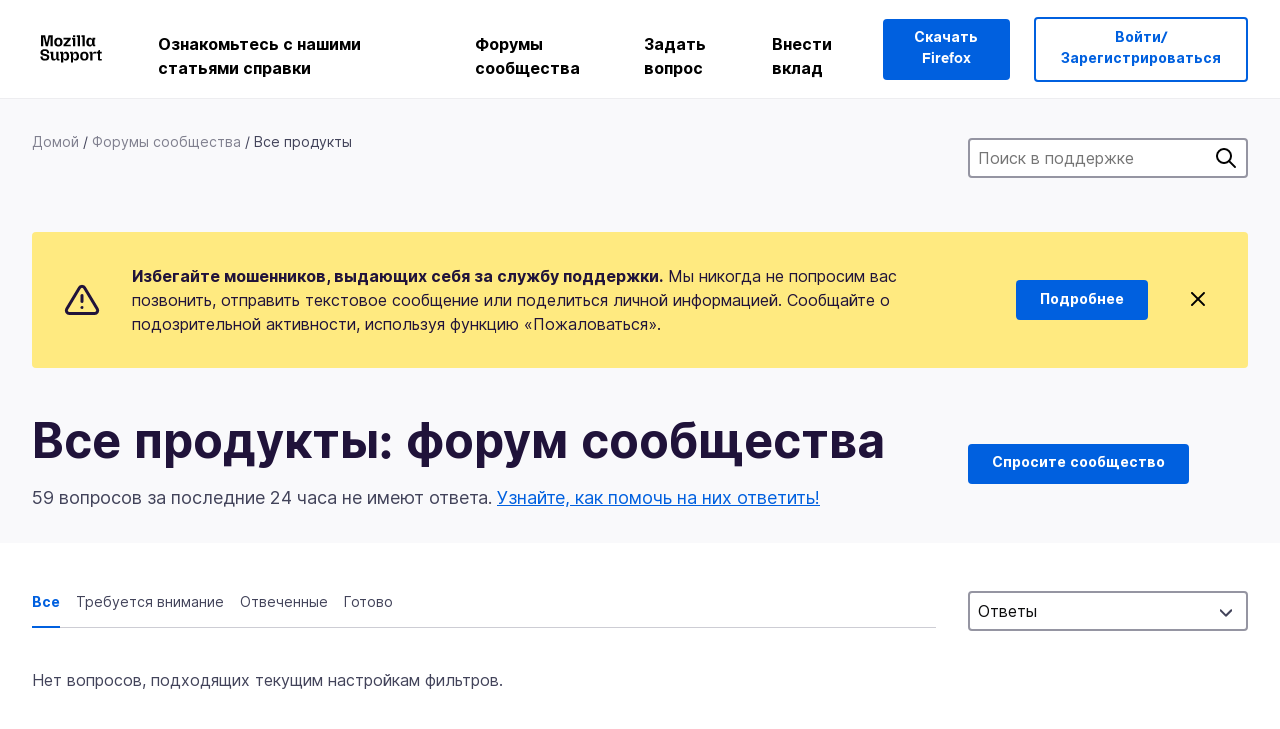

--- FILE ---
content_type: text/javascript
request_url: https://assets-prod.sumo.prod.webservices.mozgcp.net/static/32.a390ba7069326239.js
body_size: 250957
content:
/*! For license information please see 32.a390ba7069326239.js.LICENSE.txt */
(self.webpackChunkkitsune=self.webpackChunkkitsune||[]).push([[32],{3242:(e,t,n)=>{"use strict";n.d(t,{A:()=>rr});var r,i,o,s,a=!1,u=!1,l=[],c=-1;function f(e){let t=l.indexOf(e);-1!==t&&t>c&&l.splice(t,1)}function p(){a=!1,u=!0;for(let e=0;e<l.length;e++)l[e](),c=e;l.length=0,c=-1,u=!1}var d=!0;function h(e){i=e}function v(e,t){let n,r=!0,s=i((()=>{let i=e();JSON.stringify(i),r?n=i:queueMicrotask((()=>{t(i,n),n=i})),r=!1}));return()=>o(s)}var m=[],g=[],y=[];function b(e,t){"function"==typeof t?(e._x_cleanups||(e._x_cleanups=[]),e._x_cleanups.push(t)):(t=e,g.push(t))}function x(e){m.push(e)}function w(e,t,n){e._x_attributeCleanups||(e._x_attributeCleanups={}),e._x_attributeCleanups[t]||(e._x_attributeCleanups[t]=[]),e._x_attributeCleanups[t].push(n)}function E(e,t){e._x_attributeCleanups&&Object.entries(e._x_attributeCleanups).forEach((([n,r])=>{(void 0===t||t.includes(n))&&(r.forEach((e=>e())),delete e._x_attributeCleanups[n])}))}var _=new MutationObserver(N),S=!1;function T(){_.observe(document,{subtree:!0,childList:!0,attributes:!0,attributeOldValue:!0}),S=!0}function A(){!function(){let e=_.takeRecords();C.push((()=>e.length>0&&N(e)));let t=C.length;queueMicrotask((()=>{if(C.length===t)for(;C.length>0;)C.shift()()}))}(),_.disconnect(),S=!1}var C=[];function k(e){if(!S)return e();A();let t=e();return T(),t}var O=!1,L=[];function N(e){if(O)return void(L=L.concat(e));let t=[],n=new Set,r=new Map,i=new Map;for(let o=0;o<e.length;o++)if(!e[o].target._x_ignoreMutationObserver&&("childList"===e[o].type&&(e[o].removedNodes.forEach((e=>{1===e.nodeType&&e._x_marker&&n.add(e)})),e[o].addedNodes.forEach((e=>{1===e.nodeType&&(n.has(e)?n.delete(e):e._x_marker||t.push(e))}))),"attributes"===e[o].type)){let t=e[o].target,n=e[o].attributeName,s=e[o].oldValue,a=()=>{r.has(t)||r.set(t,[]),r.get(t).push({name:n,value:t.getAttribute(n)})},u=()=>{i.has(t)||i.set(t,[]),i.get(t).push(n)};t.hasAttribute(n)&&null===s?a():t.hasAttribute(n)?(u(),a()):u()}i.forEach(((e,t)=>{E(t,e)})),r.forEach(((e,t)=>{m.forEach((n=>n(t,e)))}));for(let e of n)t.some((t=>t.contains(e)))||g.forEach((t=>t(e)));for(let e of t)e.isConnected&&y.forEach((t=>t(e)));t=null,n=null,r=null,i=null}function j(e){return q(P(e))}function R(e,t,n){return e._x_dataStack=[t,...P(n||e)],()=>{e._x_dataStack=e._x_dataStack.filter((e=>e!==t))}}function P(e){return e._x_dataStack?e._x_dataStack:"function"==typeof ShadowRoot&&e instanceof ShadowRoot?P(e.host):e.parentNode?P(e.parentNode):[]}function q(e){return new Proxy({objects:e},M)}var M={ownKeys:({objects:e})=>Array.from(new Set(e.flatMap((e=>Object.keys(e))))),has:({objects:e},t)=>t!=Symbol.unscopables&&e.some((e=>Object.prototype.hasOwnProperty.call(e,t)||Reflect.has(e,t))),get:({objects:e},t,n)=>"toJSON"==t?D:Reflect.get(e.find((e=>Reflect.has(e,t)))||{},t,n),set({objects:e},t,n,r){const i=e.find((e=>Object.prototype.hasOwnProperty.call(e,t)))||e[e.length-1],o=Object.getOwnPropertyDescriptor(i,t);return o?.set&&o?.get?o.set.call(r,n)||!0:Reflect.set(i,t,n)}};function D(){return Reflect.ownKeys(this).reduce(((e,t)=>(e[t]=Reflect.get(this,t),e)),{})}function I(e){let t=(n,r="")=>{Object.entries(Object.getOwnPropertyDescriptors(n)).forEach((([i,{value:o,enumerable:s}])=>{if(!1===s||void 0===o)return;if("object"==typeof o&&null!==o&&o.__v_skip)return;let a=""===r?i:`${r}.${i}`;var u;"object"==typeof o&&null!==o&&o._x_interceptor?n[i]=o.initialize(e,a,i):"object"!=typeof(u=o)||Array.isArray(u)||null===u||o===n||o instanceof Element||t(o,a)}))};return t(e)}function F(e,t=()=>{}){let n={initialValue:void 0,_x_interceptor:!0,initialize(t,n,r){return e(this.initialValue,(()=>function(e,t){return t.split(".").reduce(((e,t)=>e[t]),e)}(t,n)),(e=>H(t,n,e)),n,r)}};return t(n),e=>{if("object"==typeof e&&null!==e&&e._x_interceptor){let t=n.initialize.bind(n);n.initialize=(r,i,o)=>{let s=e.initialize(r,i,o);return n.initialValue=s,t(r,i,o)}}else n.initialValue=e;return n}}function H(e,t,n){if("string"==typeof t&&(t=t.split(".")),1!==t.length){if(0===t.length)throw error;return e[t[0]]||(e[t[0]]={}),H(e[t[0]],t.slice(1),n)}e[t[0]]=n}var z={};function B(e,t){z[e]=t}function U(e,t){let n=function(e){let[t,n]=le(e),r={interceptor:F,...t};return b(e,n),r}(t);return Object.entries(z).forEach((([r,i])=>{Object.defineProperty(e,`$${r}`,{get:()=>i(t,n),enumerable:!1})})),e}function $(e,t,n,...r){try{return n(...r)}catch(n){W(n,e,t)}}function W(e,t,n=void 0){e=Object.assign(e??{message:"No error message given."},{el:t,expression:n}),console.warn(`Alpine Expression Error: ${e.message}\n\n${n?'Expression: "'+n+'"\n\n':""}`,t),setTimeout((()=>{throw e}),0)}var Q=!0;function X(e){let t=Q;Q=!1;let n=e();return Q=t,n}function V(e,t,n={}){let r;return G(e,t)((e=>r=e),n),r}function G(...e){return K(...e)}var K=function(e,t){let n={};U(n,e);let r=[n,...P(e)],i="function"==typeof t?J(r,t):function(e,t,n){let r=function(e,t){if(Y[e])return Y[e];let n=Object.getPrototypeOf((async function(){})).constructor,r=/^[\n\s]*if.*\(.*\)/.test(e.trim())||/^(let|const)\s/.test(e.trim())?`(async()=>{ ${e} })()`:e;let i=(()=>{try{let t=new n(["__self","scope"],`with (scope) { __self.result = ${r} }; __self.finished = true; return __self.result;`);return Object.defineProperty(t,"name",{value:`[Alpine] ${e}`}),t}catch(n){return W(n,t,e),Promise.resolve()}})();return Y[e]=i,i}(t,n);return(i=()=>{},{scope:o={},params:s=[],context:a}={})=>{r.result=void 0,r.finished=!1;let u=q([o,...e]);if("function"==typeof r){let e=r.call(a,r,u).catch((e=>W(e,n,t)));r.finished?(Z(i,r.result,u,s,n),r.result=void 0):e.then((e=>{Z(i,e,u,s,n)})).catch((e=>W(e,n,t))).finally((()=>r.result=void 0))}}}(r,t,e);return $.bind(null,e,t,i)};function J(e,t){return(n=()=>{},{scope:r={},params:i=[],context:o}={})=>{Z(n,t.apply(q([r,...e]),i))}}var Y={};function Z(e,t,n,r,i){if(Q&&"function"==typeof t){let o=t.apply(n,r);o instanceof Promise?o.then((t=>Z(e,t,n,r))).catch((e=>W(e,i,t))):e(o)}else"object"==typeof t&&t instanceof Promise?t.then((t=>e(t))):e(t)}var ee="x-";function te(e=""){return ee+e}var ne={};function re(e,t){return ne[e]=t,{before(t){if(!ne[t])return void console.warn(String.raw`Cannot find directive \`${t}\`. \`${e}\` will use the default order of execution`);const n=ge.indexOf(t);ge.splice(n>=0?n:ge.indexOf("DEFAULT"),0,e)}}}function ie(e,t,n){if(t=Array.from(t),e._x_virtualDirectives){let n=Object.entries(e._x_virtualDirectives).map((([e,t])=>({name:e,value:t}))),r=oe(n);n=n.map((e=>r.find((t=>t.name===e.name))?{name:`x-bind:${e.name}`,value:`"${e.value}"`}:e)),t=t.concat(n)}let r={},i=t.map(fe(((e,t)=>r[e]=t))).filter(he).map(function(e,t){return({name:n,value:r})=>{let i=n.match(ve()),o=n.match(/:([a-zA-Z0-9\-_:]+)/),s=n.match(/\.[^.\]]+(?=[^\]]*$)/g)||[],a=t||e[n]||n;return{type:i?i[1]:null,value:o?o[1]:null,modifiers:s.map((e=>e.replace(".",""))),expression:r,original:a}}}(r,n)).sort(ye);return i.map((t=>function(e,t){let n=ne[t.type]||(()=>{}),[r,i]=le(e);w(e,t.original,i);let o=()=>{e._x_ignore||e._x_ignoreSelf||(n.inline&&n.inline(e,t,r),n=n.bind(n,e,t,r),se?ae.get(ue).push(n):n())};return o.runCleanups=i,o}(e,t)))}function oe(e){return Array.from(e).map(fe()).filter((e=>!he(e)))}var se=!1,ae=new Map,ue=Symbol();function le(e){let t=[],[n,r]=function(e){let t=()=>{};return[n=>{let r=i(n);return e._x_effects||(e._x_effects=new Set,e._x_runEffects=()=>{e._x_effects.forEach((e=>e()))}),e._x_effects.add(r),t=()=>{void 0!==r&&(e._x_effects.delete(r),o(r))},r},()=>{t()}]}(e);return t.push(r),[{Alpine:gt,effect:n,cleanup:e=>t.push(e),evaluateLater:G.bind(G,e),evaluate:V.bind(V,e)},()=>t.forEach((e=>e()))]}var ce=(e,t)=>({name:n,value:r})=>(n.startsWith(e)&&(n=n.replace(e,t)),{name:n,value:r});function fe(e=()=>{}){return({name:t,value:n})=>{let{name:r,value:i}=pe.reduce(((e,t)=>t(e)),{name:t,value:n});return r!==t&&e(r,t),{name:r,value:i}}}var pe=[];function de(e){pe.push(e)}function he({name:e}){return ve().test(e)}var ve=()=>new RegExp(`^${ee}([^:^.]+)\\b`),me="DEFAULT",ge=["ignore","ref","data","id","anchor","bind","init","for","model","modelable","transition","show","if",me,"teleport"];function ye(e,t){let n=-1===ge.indexOf(e.type)?me:e.type,r=-1===ge.indexOf(t.type)?me:t.type;return ge.indexOf(n)-ge.indexOf(r)}function be(e,t,n={}){e.dispatchEvent(new CustomEvent(t,{detail:n,bubbles:!0,composed:!0,cancelable:!0}))}function xe(e,t){if("function"==typeof ShadowRoot&&e instanceof ShadowRoot)return void Array.from(e.children).forEach((e=>xe(e,t)));let n=!1;if(t(e,(()=>n=!0)),n)return;let r=e.firstElementChild;for(;r;)xe(r,t),r=r.nextElementSibling}function we(e,...t){console.warn(`Alpine Warning: ${e}`,...t)}var Ee=!1,_e=[],Se=[];function Te(){return _e.map((e=>e()))}function Ae(){return _e.concat(Se).map((e=>e()))}function Ce(e){_e.push(e)}function ke(e){Se.push(e)}function Oe(e,t=!1){return Le(e,(e=>{if((t?Ae():Te()).some((t=>e.matches(t))))return!0}))}function Le(e,t){if(e){if(t(e))return e;if(e._x_teleportBack&&(e=e._x_teleportBack),e.parentElement)return Le(e.parentElement,t)}}var Ne=[],je=1;function Re(e,t=xe,n=()=>{}){Le(e,(e=>e._x_ignore))||function(){se=!0;let r=Symbol();ue=r,ae.set(r,[]);let i=()=>{for(;ae.get(r).length;)ae.get(r).shift()();ae.delete(r)};t(e,((e,t)=>{e._x_marker||(n(e,t),Ne.forEach((n=>n(e,t))),ie(e,e.attributes).forEach((e=>e())),e._x_ignore||(e._x_marker=je++),e._x_ignore&&t())})),se=!1,i()}()}function Pe(e,t=xe){t(e,(e=>{!function(e){for(e._x_effects?.forEach(f);e._x_cleanups?.length;)e._x_cleanups.pop()()}(e),E(e),delete e._x_marker}))}var qe=[],Me=!1;function De(e=()=>{}){return queueMicrotask((()=>{Me||setTimeout((()=>{Ie()}))})),new Promise((t=>{qe.push((()=>{e(),t()}))}))}function Ie(){for(Me=!1;qe.length;)qe.shift()()}function Fe(e,t){return Array.isArray(t)?He(e,t.join(" ")):"object"==typeof t&&null!==t?function(e,t){let n=e=>e.split(" ").filter(Boolean),r=Object.entries(t).flatMap((([e,t])=>!!t&&n(e))).filter(Boolean),i=Object.entries(t).flatMap((([e,t])=>!t&&n(e))).filter(Boolean),o=[],s=[];return i.forEach((t=>{e.classList.contains(t)&&(e.classList.remove(t),s.push(t))})),r.forEach((t=>{e.classList.contains(t)||(e.classList.add(t),o.push(t))})),()=>{s.forEach((t=>e.classList.add(t))),o.forEach((t=>e.classList.remove(t)))}}(e,t):"function"==typeof t?Fe(e,t()):He(e,t)}function He(e,t){return t=!0===t?t="":t||"",n=t.split(" ").filter((t=>!e.classList.contains(t))).filter(Boolean),e.classList.add(...n),()=>{e.classList.remove(...n)};var n}function ze(e,t){return"object"==typeof t&&null!==t?function(e,t){let n={};return Object.entries(t).forEach((([t,r])=>{n[t]=e.style[t],t.startsWith("--")||(t=t.replace(/([a-z])([A-Z])/g,"$1-$2").toLowerCase()),e.style.setProperty(t,r)})),setTimeout((()=>{0===e.style.length&&e.removeAttribute("style")})),()=>{ze(e,n)}}(e,t):function(e,t){let n=e.getAttribute("style",t);return e.setAttribute("style",t),()=>{e.setAttribute("style",n||"")}}(e,t)}function Be(e,t=()=>{}){let n=!1;return function(){n?t.apply(this,arguments):(n=!0,e.apply(this,arguments))}}function Ue(e,t,n={}){e._x_transition||(e._x_transition={enter:{during:n,start:n,end:n},leave:{during:n,start:n,end:n},in(n=()=>{},r=()=>{}){We(e,t,{during:this.enter.during,start:this.enter.start,end:this.enter.end},n,r)},out(n=()=>{},r=()=>{}){We(e,t,{during:this.leave.during,start:this.leave.start,end:this.leave.end},n,r)}})}function $e(e){let t=e.parentNode;if(t)return t._x_hidePromise?t:$e(t)}function We(e,t,{during:n,start:r,end:i}={},o=()=>{},s=()=>{}){if(e._x_transitioning&&e._x_transitioning.cancel(),0===Object.keys(n).length&&0===Object.keys(r).length&&0===Object.keys(i).length)return o(),void s();let a,u,l;!function(e,t){let n,r,i,o=Be((()=>{k((()=>{n=!0,r||t.before(),i||(t.end(),Ie()),t.after(),e.isConnected&&t.cleanup(),delete e._x_transitioning}))}));e._x_transitioning={beforeCancels:[],beforeCancel(e){this.beforeCancels.push(e)},cancel:Be((function(){for(;this.beforeCancels.length;)this.beforeCancels.shift()();o()})),finish:o},k((()=>{t.start(),t.during()})),Me=!0,requestAnimationFrame((()=>{if(n)return;let o=1e3*Number(getComputedStyle(e).transitionDuration.replace(/,.*/,"").replace("s","")),s=1e3*Number(getComputedStyle(e).transitionDelay.replace(/,.*/,"").replace("s",""));0===o&&(o=1e3*Number(getComputedStyle(e).animationDuration.replace("s",""))),k((()=>{t.before()})),r=!0,requestAnimationFrame((()=>{n||(k((()=>{t.end()})),Ie(),setTimeout(e._x_transitioning.finish,o+s),i=!0)}))}))}(e,{start(){a=t(e,r)},during(){u=t(e,n)},before:o,end(){a(),l=t(e,i)},after:s,cleanup(){u(),l()}})}function Qe(e,t,n){if(-1===e.indexOf(t))return n;const r=e[e.indexOf(t)+1];if(!r)return n;if("scale"===t&&isNaN(r))return n;if("duration"===t||"delay"===t){let e=r.match(/([0-9]+)ms/);if(e)return e[1]}return"origin"===t&&["top","right","left","center","bottom"].includes(e[e.indexOf(t)+2])?[r,e[e.indexOf(t)+2]].join(" "):r}re("transition",((e,{value:t,modifiers:n,expression:r},{evaluate:i})=>{"function"==typeof r&&(r=i(r)),!1!==r&&(r&&"boolean"!=typeof r?function(e,t,n){Ue(e,Fe,""),{enter:t=>{e._x_transition.enter.during=t},"enter-start":t=>{e._x_transition.enter.start=t},"enter-end":t=>{e._x_transition.enter.end=t},leave:t=>{e._x_transition.leave.during=t},"leave-start":t=>{e._x_transition.leave.start=t},"leave-end":t=>{e._x_transition.leave.end=t}}[n](t)}(e,r,t):function(e,t,n){Ue(e,ze);let r=!t.includes("in")&&!t.includes("out")&&!n,i=r||t.includes("in")||["enter"].includes(n),o=r||t.includes("out")||["leave"].includes(n);t.includes("in")&&!r&&(t=t.filter(((e,n)=>n<t.indexOf("out")))),t.includes("out")&&!r&&(t=t.filter(((e,n)=>n>t.indexOf("out"))));let s=!t.includes("opacity")&&!t.includes("scale"),a=s||t.includes("opacity")?0:1,u=s||t.includes("scale")?Qe(t,"scale",95)/100:1,l=Qe(t,"delay",0)/1e3,c=Qe(t,"origin","center"),f="opacity, transform",p=Qe(t,"duration",150)/1e3,d=Qe(t,"duration",75)/1e3,h="cubic-bezier(0.4, 0.0, 0.2, 1)";i&&(e._x_transition.enter.during={transformOrigin:c,transitionDelay:`${l}s`,transitionProperty:f,transitionDuration:`${p}s`,transitionTimingFunction:h},e._x_transition.enter.start={opacity:a,transform:`scale(${u})`},e._x_transition.enter.end={opacity:1,transform:"scale(1)"}),o&&(e._x_transition.leave.during={transformOrigin:c,transitionDelay:`${l}s`,transitionProperty:f,transitionDuration:`${d}s`,transitionTimingFunction:h},e._x_transition.leave.start={opacity:1,transform:"scale(1)"},e._x_transition.leave.end={opacity:a,transform:`scale(${u})`})}(e,n,t))})),window.Element.prototype._x_toggleAndCascadeWithTransitions=function(e,t,n,r){const i="visible"===document.visibilityState?requestAnimationFrame:setTimeout;let o=()=>i(n);t?e._x_transition&&(e._x_transition.enter||e._x_transition.leave)?e._x_transition.enter&&(Object.entries(e._x_transition.enter.during).length||Object.entries(e._x_transition.enter.start).length||Object.entries(e._x_transition.enter.end).length)?e._x_transition.in(n):o():e._x_transition?e._x_transition.in(n):o():(e._x_hidePromise=e._x_transition?new Promise(((t,n)=>{e._x_transition.out((()=>{}),(()=>t(r))),e._x_transitioning&&e._x_transitioning.beforeCancel((()=>n({isFromCancelledTransition:!0})))})):Promise.resolve(r),queueMicrotask((()=>{let t=$e(e);t?(t._x_hideChildren||(t._x_hideChildren=[]),t._x_hideChildren.push(e)):i((()=>{let t=e=>{let n=Promise.all([e._x_hidePromise,...(e._x_hideChildren||[]).map(t)]).then((([e])=>e?.()));return delete e._x_hidePromise,delete e._x_hideChildren,n};t(e).catch((e=>{if(!e.isFromCancelledTransition)throw e}))}))})))};var Xe=!1;function Ve(e,t=()=>{}){return(...n)=>Xe?t(...n):e(...n)}var Ge=[];function Ke(e){Ge.push(e)}var Je=!1;function Ye(e){let t=i;h(((e,n)=>{let r=t(e);return o(r),()=>{}})),e(),h(t)}function Ze(e,t,n,i=[]){switch(e._x_bindings||(e._x_bindings=r({})),e._x_bindings[t]=n,t=i.includes("camel")?t.toLowerCase().replace(/-(\w)/g,((e,t)=>t.toUpperCase())):t){case"value":!function(e,t){if(at(e))void 0===e.attributes.value&&(e.value=t),window.fromModel&&(e.checked="boolean"==typeof t?nt(e.value)===t:tt(e.value,t));else if(st(e))Number.isInteger(t)?e.value=t:Array.isArray(t)||"boolean"==typeof t||[null,void 0].includes(t)?Array.isArray(t)?e.checked=t.some((t=>tt(t,e.value))):e.checked=!!t:e.value=String(t);else if("SELECT"===e.tagName)!function(e,t){const n=[].concat(t).map((e=>e+""));Array.from(e.options).forEach((e=>{e.selected=n.includes(e.value)}))}(e,t);else{if(e.value===t)return;e.value=void 0===t?"":t}}(e,n);break;case"style":!function(e,t){e._x_undoAddedStyles&&e._x_undoAddedStyles(),e._x_undoAddedStyles=ze(e,t)}(e,n);break;case"class":!function(e,t){e._x_undoAddedClasses&&e._x_undoAddedClasses(),e._x_undoAddedClasses=Fe(e,t)}(e,n);break;case"selected":case"checked":!function(e,t,n){et(e,t,n),function(e,t,n){e[t]!==n&&(e[t]=n)}(e,t,n)}(e,t,n);break;default:et(e,t,n)}}function et(e,t,n){[null,void 0,!1].includes(n)&&function(e){return!["aria-pressed","aria-checked","aria-expanded","aria-selected"].includes(e)}(t)?e.removeAttribute(t):(it(t)&&(n=t),function(e,t,n){e.getAttribute(t)!=n&&e.setAttribute(t,n)}(e,t,n))}function tt(e,t){return e==t}function nt(e){return!![1,"1","true","on","yes",!0].includes(e)||![0,"0","false","off","no",!1].includes(e)&&(e?Boolean(e):null)}var rt=new Set(["allowfullscreen","async","autofocus","autoplay","checked","controls","default","defer","disabled","formnovalidate","inert","ismap","itemscope","loop","multiple","muted","nomodule","novalidate","open","playsinline","readonly","required","reversed","selected","shadowrootclonable","shadowrootdelegatesfocus","shadowrootserializable"]);function it(e){return rt.has(e)}function ot(e,t,n){let r=e.getAttribute(t);return null===r?"function"==typeof n?n():n:""===r||(it(t)?!![t,"true"].includes(r):r)}function st(e){return"checkbox"===e.type||"ui-checkbox"===e.localName||"ui-switch"===e.localName}function at(e){return"radio"===e.type||"ui-radio"===e.localName}function ut(e,t){let n;return function(){const r=this,i=arguments;clearTimeout(n),n=setTimeout((function(){n=null,e.apply(r,i)}),t)}}function lt(e,t){let n;return function(){let r=arguments;n||(e.apply(this,r),n=!0,setTimeout((()=>n=!1),t))}}function ct({get:e,set:t},{get:n,set:r}){let s,a,u=!0,l=i((()=>{let i=e(),o=n();if(u)r(ft(i)),u=!1;else{let e=JSON.stringify(i),n=JSON.stringify(o);e!==s?r(ft(i)):e!==n&&t(ft(o))}s=JSON.stringify(e()),a=JSON.stringify(n())}));return()=>{o(l)}}function ft(e){return"object"==typeof e?JSON.parse(JSON.stringify(e)):e}var pt={},dt=!1,ht={};function vt(e,t,n){let r=[];for(;r.length;)r.pop()();let i=Object.entries(t).map((([e,t])=>({name:e,value:t}))),o=oe(i);return i=i.map((e=>o.find((t=>t.name===e.name))?{name:`x-bind:${e.name}`,value:`"${e.value}"`}:e)),ie(e,i,n).map((e=>{r.push(e.runCleanups),e()})),()=>{for(;r.length;)r.pop()()}}var mt={},gt={get reactive(){return r},get release(){return o},get effect(){return i},get raw(){return s},version:"3.15.1",flushAndStopDeferringMutations:function(){O=!1,N(L),L=[]},dontAutoEvaluateFunctions:X,disableEffectScheduling:function(e){d=!1,e(),d=!0},startObservingMutations:T,stopObservingMutations:A,setReactivityEngine:function(e){r=e.reactive,o=e.release,i=t=>e.effect(t,{scheduler:e=>{d?function(e){var t;t=e,l.includes(t)||l.push(t),u||a||(a=!0,queueMicrotask(p))}(e):e()}}),s=e.raw},onAttributeRemoved:w,onAttributesAdded:x,closestDataStack:P,skipDuringClone:Ve,onlyDuringClone:function(e){return(...t)=>Xe&&e(...t)},addRootSelector:Ce,addInitSelector:ke,interceptClone:Ke,addScopeToNode:R,deferMutations:function(){O=!0},mapAttributes:de,evaluateLater:G,interceptInit:function(e){Ne.push(e)},setEvaluator:function(e){K=e},mergeProxies:q,extractProp:function(e,t,n,r=!0){if(e._x_bindings&&void 0!==e._x_bindings[t])return e._x_bindings[t];if(e._x_inlineBindings&&void 0!==e._x_inlineBindings[t]){let n=e._x_inlineBindings[t];return n.extract=r,X((()=>V(e,n.expression)))}return ot(e,t,n)},findClosest:Le,onElRemoved:b,closestRoot:Oe,destroyTree:Pe,interceptor:F,transition:We,setStyles:ze,mutateDom:k,directive:re,entangle:ct,throttle:lt,debounce:ut,evaluate:V,initTree:Re,nextTick:De,prefixed:te,prefix:function(e){ee=e},plugin:function(e){(Array.isArray(e)?e:[e]).forEach((e=>e(gt)))},magic:B,store:function(e,t){if(dt||(pt=r(pt),dt=!0),void 0===t)return pt[e];pt[e]=t,I(pt[e]),"object"==typeof t&&null!==t&&t.hasOwnProperty("init")&&"function"==typeof t.init&&pt[e].init()},start:function(){var e;Ee&&we("Alpine has already been initialized on this page. Calling Alpine.start() more than once can cause problems."),Ee=!0,document.body||we("Unable to initialize. Trying to load Alpine before `<body>` is available. Did you forget to add `defer` in Alpine's `<script>` tag?"),be(document,"alpine:init"),be(document,"alpine:initializing"),T(),e=e=>Re(e,xe),y.push(e),b((e=>Pe(e))),x(((e,t)=>{ie(e,t).forEach((e=>e()))})),Array.from(document.querySelectorAll(Ae().join(","))).filter((e=>!Oe(e.parentElement,!0))).forEach((e=>{Re(e)})),be(document,"alpine:initialized"),setTimeout((()=>{[["ui","dialog",["[x-dialog], [x-popover]"]],["anchor","anchor",["[x-anchor]"]],["sort","sort",["[x-sort]"]]].forEach((([e,t,n])=>{var r;r=t,Object.keys(ne).includes(r)||n.some((t=>{if(document.querySelector(t))return we(`found "${t}", but missing ${e} plugin`),!0}))}))}))},clone:function(e,t){t._x_dataStack||(t._x_dataStack=e._x_dataStack),Xe=!0,Je=!0,Ye((()=>{!function(e){let t=!1;Re(e,((e,n)=>{xe(e,((e,r)=>{if(t&&function(e){return Te().some((t=>e.matches(t)))}(e))return r();t=!0,n(e,r)}))}))}(t)})),Xe=!1,Je=!1},cloneNode:function(e,t){Ge.forEach((n=>n(e,t))),Xe=!0,Ye((()=>{Re(t,((e,t)=>{t(e,(()=>{}))}))})),Xe=!1},bound:function(e,t,n){return e._x_bindings&&void 0!==e._x_bindings[t]?e._x_bindings[t]:ot(e,t,n)},$data:j,watch:v,walk:xe,data:function(e,t){mt[e]=t},bind:function(e,t){let n="function"!=typeof t?()=>t:t;return e instanceof Element?vt(e,n()):(ht[e]=n,()=>{})}},yt=class{constructor(e,t,n,r){this.type=e,this.value=t,this.start=n,this.end=r}},bt=class{constructor(e){this.input=e,this.position=0,this.tokens=[]}tokenize(){for(;this.position<this.input.length&&(this.skipWhitespace(),!(this.position>=this.input.length));){const e=this.input[this.position];this.isDigit(e)?this.readNumber():this.isAlpha(e)||"_"===e||"$"===e?this.readIdentifierOrKeyword():'"'===e||"'"===e?this.readString():"/"===e&&"/"===this.peek()?this.skipLineComment():this.readOperatorOrPunctuation()}return this.tokens.push(new yt("EOF",null,this.position,this.position)),this.tokens}skipWhitespace(){for(;this.position<this.input.length&&/\s/.test(this.input[this.position]);)this.position++}skipLineComment(){for(;this.position<this.input.length&&"\n"!==this.input[this.position];)this.position++}isDigit(e){return/[0-9]/.test(e)}isAlpha(e){return/[a-zA-Z]/.test(e)}isAlphaNumeric(e){return/[a-zA-Z0-9_$]/.test(e)}peek(e=1){return this.input[this.position+e]||""}readNumber(){const e=this.position;let t=!1;for(;this.position<this.input.length;){const e=this.input[this.position];if(this.isDigit(e))this.position++;else{if("."!==e||t)break;t=!0,this.position++}}const n=this.input.slice(e,this.position);this.tokens.push(new yt("NUMBER",parseFloat(n),e,this.position))}readIdentifierOrKeyword(){const e=this.position;for(;this.position<this.input.length&&this.isAlphaNumeric(this.input[this.position]);)this.position++;const t=this.input.slice(e,this.position);["true","false","null","undefined","new","typeof","void","delete","in","instanceof"].includes(t)?"true"===t||"false"===t?this.tokens.push(new yt("BOOLEAN","true"===t,e,this.position)):"null"===t?this.tokens.push(new yt("NULL",null,e,this.position)):"undefined"===t?this.tokens.push(new yt("UNDEFINED",void 0,e,this.position)):this.tokens.push(new yt("KEYWORD",t,e,this.position)):this.tokens.push(new yt("IDENTIFIER",t,e,this.position))}readString(){const e=this.position,t=this.input[this.position];this.position++;let n="",r=!1;for(;this.position<this.input.length;){const i=this.input[this.position];if(r){switch(i){case"n":n+="\n";break;case"t":n+="\t";break;case"r":n+="\r";break;case"\\":n+="\\";break;case t:n+=t;break;default:n+=i}r=!1}else if("\\"===i)r=!0;else{if(i===t)return this.position++,void this.tokens.push(new yt("STRING",n,e,this.position));n+=i}this.position++}throw new Error(`Unterminated string starting at position ${e}`)}readOperatorOrPunctuation(){const e=this.position,t=this.input[this.position],n=this.peek(),r=this.peek(2);if("="===t&&"="===n&&"="===r)this.position+=3,this.tokens.push(new yt("OPERATOR","===",e,this.position));else if("!"===t&&"="===n&&"="===r)this.position+=3,this.tokens.push(new yt("OPERATOR","!==",e,this.position));else if("="===t&&"="===n)this.position+=2,this.tokens.push(new yt("OPERATOR","==",e,this.position));else if("!"===t&&"="===n)this.position+=2,this.tokens.push(new yt("OPERATOR","!=",e,this.position));else if("<"===t&&"="===n)this.position+=2,this.tokens.push(new yt("OPERATOR","<=",e,this.position));else if(">"===t&&"="===n)this.position+=2,this.tokens.push(new yt("OPERATOR",">=",e,this.position));else if("&"===t&&"&"===n)this.position+=2,this.tokens.push(new yt("OPERATOR","&&",e,this.position));else if("|"===t&&"|"===n)this.position+=2,this.tokens.push(new yt("OPERATOR","||",e,this.position));else if("+"===t&&"+"===n)this.position+=2,this.tokens.push(new yt("OPERATOR","++",e,this.position));else if("-"===t&&"-"===n)this.position+=2,this.tokens.push(new yt("OPERATOR","--",e,this.position));else{this.position++;const n="()[]{},.;:?".includes(t)?"PUNCTUATION":"OPERATOR";this.tokens.push(new yt(n,t,e,this.position))}}},xt=class{constructor(e){this.tokens=e,this.position=0}parse(){if(this.isAtEnd())throw new Error("Empty expression");const e=this.parseExpression();if(this.match("PUNCTUATION",";"),!this.isAtEnd())throw new Error(`Unexpected token: ${this.current().value}`);return e}parseExpression(){return this.parseAssignment()}parseAssignment(){const e=this.parseTernary();if(this.match("OPERATOR","=")){const t=this.parseAssignment();if("Identifier"===e.type||"MemberExpression"===e.type)return{type:"AssignmentExpression",left:e,operator:"=",right:t};throw new Error("Invalid assignment target")}return e}parseTernary(){const e=this.parseLogicalOr();if(this.match("PUNCTUATION","?")){const t=this.parseExpression();return this.consume("PUNCTUATION",":"),{type:"ConditionalExpression",test:e,consequent:t,alternate:this.parseExpression()}}return e}parseLogicalOr(){let e=this.parseLogicalAnd();for(;this.match("OPERATOR","||");)e={type:"BinaryExpression",operator:this.previous().value,left:e,right:this.parseLogicalAnd()};return e}parseLogicalAnd(){let e=this.parseEquality();for(;this.match("OPERATOR","&&");)e={type:"BinaryExpression",operator:this.previous().value,left:e,right:this.parseEquality()};return e}parseEquality(){let e=this.parseRelational();for(;this.match("OPERATOR","==","!=","===","!==");)e={type:"BinaryExpression",operator:this.previous().value,left:e,right:this.parseRelational()};return e}parseRelational(){let e=this.parseAdditive();for(;this.match("OPERATOR","<",">","<=",">=");)e={type:"BinaryExpression",operator:this.previous().value,left:e,right:this.parseAdditive()};return e}parseAdditive(){let e=this.parseMultiplicative();for(;this.match("OPERATOR","+","-");)e={type:"BinaryExpression",operator:this.previous().value,left:e,right:this.parseMultiplicative()};return e}parseMultiplicative(){let e=this.parseUnary();for(;this.match("OPERATOR","*","/","%");)e={type:"BinaryExpression",operator:this.previous().value,left:e,right:this.parseUnary()};return e}parseUnary(){return this.match("OPERATOR","++","--")?{type:"UpdateExpression",operator:this.previous().value,argument:this.parseUnary(),prefix:!0}:this.match("OPERATOR","!","-","+")?{type:"UnaryExpression",operator:this.previous().value,argument:this.parseUnary(),prefix:!0}:this.parsePostfix()}parsePostfix(){let e=this.parseMember();return this.match("OPERATOR","++","--")?{type:"UpdateExpression",operator:this.previous().value,argument:e,prefix:!1}:e}parseMember(){let e=this.parsePrimary();for(;;)if(this.match("PUNCTUATION","."))e={type:"MemberExpression",object:e,property:{type:"Identifier",name:this.consume("IDENTIFIER").value},computed:!1};else if(this.match("PUNCTUATION","[")){const t=this.parseExpression();this.consume("PUNCTUATION","]"),e={type:"MemberExpression",object:e,property:t,computed:!0}}else{if(!this.match("PUNCTUATION","("))break;e={type:"CallExpression",callee:e,arguments:this.parseArguments()}}return e}parseArguments(){const e=[];if(!this.check("PUNCTUATION",")"))do{e.push(this.parseExpression())}while(this.match("PUNCTUATION",","));return this.consume("PUNCTUATION",")"),e}parsePrimary(){if(this.match("NUMBER"))return{type:"Literal",value:this.previous().value};if(this.match("STRING"))return{type:"Literal",value:this.previous().value};if(this.match("BOOLEAN"))return{type:"Literal",value:this.previous().value};if(this.match("NULL"))return{type:"Literal",value:null};if(this.match("UNDEFINED"))return{type:"Literal",value:void 0};if(this.match("IDENTIFIER"))return{type:"Identifier",name:this.previous().value};if(this.match("PUNCTUATION","(")){const e=this.parseExpression();return this.consume("PUNCTUATION",")"),e}if(this.match("PUNCTUATION","["))return this.parseArrayLiteral();if(this.match("PUNCTUATION","{"))return this.parseObjectLiteral();throw new Error(`Unexpected token: ${this.current().type} "${this.current().value}"`)}parseArrayLiteral(){const e=[];for(;!this.check("PUNCTUATION","]")&&!this.isAtEnd()&&(e.push(this.parseExpression()),this.match("PUNCTUATION",","))&&!this.check("PUNCTUATION","]"););return this.consume("PUNCTUATION","]"),{type:"ArrayExpression",elements:e}}parseObjectLiteral(){const e=[];for(;!this.check("PUNCTUATION","}")&&!this.isAtEnd();){let t,n=!1;if(this.match("STRING"))t={type:"Literal",value:this.previous().value};else if(this.match("IDENTIFIER"))t={type:"Identifier",name:this.previous().value};else{if(!this.match("PUNCTUATION","["))throw new Error("Expected property key");t=this.parseExpression(),n=!0,this.consume("PUNCTUATION","]")}this.consume("PUNCTUATION",":");const r=this.parseExpression();if(e.push({type:"Property",key:t,value:r,computed:n,shorthand:!1}),!this.match("PUNCTUATION",","))break;if(this.check("PUNCTUATION","}"))break}return this.consume("PUNCTUATION","}"),{type:"ObjectExpression",properties:e}}match(...e){for(let t=0;t<e.length;t++){const n=e[t];if(0===t&&e.length>1){const t=n;for(let n=1;n<e.length;n++)if(this.check(t,e[n]))return this.advance(),!0;return!1}if(1===e.length)return!!this.checkType(n)&&(this.advance(),!0)}return!1}check(e,t){return!this.isAtEnd()&&(void 0!==t?this.current().type===e&&this.current().value===t:this.current().type===e)}checkType(e){return!this.isAtEnd()&&this.current().type===e}advance(){return this.isAtEnd()||this.position++,this.previous()}isAtEnd(){return"EOF"===this.current().type}current(){return this.tokens[this.position]}previous(){return this.tokens[this.position-1]}consume(e,t){if(void 0!==t){if(this.check(e,t))return this.advance();throw new Error(`Expected ${e} "${t}" but got ${this.current().type} "${this.current().value}"`)}if(this.check(e))return this.advance();throw new Error(`Expected ${e} but got ${this.current().type} "${this.current().value}"`)}},wt=class{evaluate({node:e,scope:t={},context:n=null,allowGlobal:r=!1,forceBindingRootScopeToFunctions:i=!0}){switch(e.type){case"Literal":return e.value;case"Identifier":if(e.name in t){const n=t[e.name];return"function"==typeof n?n.bind(t):n}if(r&&void 0!==globalThis[e.name]){const t=globalThis[e.name];return"function"==typeof t?t.bind(globalThis):t}throw new Error(`Undefined variable: ${e.name}`);case"MemberExpression":const o=this.evaluate({node:e.object,scope:t,context:n,allowGlobal:r,forceBindingRootScopeToFunctions:i});if(null==o)throw new Error("Cannot read property of null or undefined");let s;return s=e.computed?o[this.evaluate({node:e.property,scope:t,context:n,allowGlobal:r,forceBindingRootScopeToFunctions:i})]:o[e.property.name],"function"==typeof s?i?s.bind(t):s.bind(o):s;case"CallExpression":const a=e.arguments.map((e=>this.evaluate({node:e,scope:t,context:n,allowGlobal:r,forceBindingRootScopeToFunctions:i})));if("MemberExpression"===e.callee.type){const o=this.evaluate({node:e.callee.object,scope:t,context:n,allowGlobal:r,forceBindingRootScopeToFunctions:i});let s;if(s=e.callee.computed?o[this.evaluate({node:e.callee.property,scope:t,context:n,allowGlobal:r,forceBindingRootScopeToFunctions:i})]:o[e.callee.property.name],"function"!=typeof s)throw new Error("Value is not a function");return s.apply(o,a)}if("Identifier"===e.callee.type){const i=e.callee.name;let o;if(i in t)o=t[i];else{if(!r||void 0===globalThis[i])throw new Error(`Undefined variable: ${i}`);o=globalThis[i]}if("function"!=typeof o)throw new Error("Value is not a function");const s=null!==n?n:t;return o.apply(s,a)}{const o=this.evaluate({node:e.callee,scope:t,context:n,allowGlobal:r,forceBindingRootScopeToFunctions:i});if("function"!=typeof o)throw new Error("Value is not a function");return o.apply(n,a)}case"UnaryExpression":const u=this.evaluate({node:e.argument,scope:t,context:n,allowGlobal:r,forceBindingRootScopeToFunctions:i});switch(e.operator){case"!":return!u;case"-":return-u;case"+":return+u;default:throw new Error(`Unknown unary operator: ${e.operator}`)}case"UpdateExpression":if("Identifier"===e.argument.type){const n=e.argument.name;if(!(n in t))throw new Error(`Undefined variable: ${n}`);const r=t[n];return"++"===e.operator?t[n]=r+1:"--"===e.operator&&(t[n]=r-1),e.prefix?t[n]:r}if("MemberExpression"===e.argument.type){const o=this.evaluate({node:e.argument.object,scope:t,context:n,allowGlobal:r,forceBindingRootScopeToFunctions:i}),s=e.argument.computed?this.evaluate({node:e.argument.property,scope:t,context:n,allowGlobal:r,forceBindingRootScopeToFunctions:i}):e.argument.property.name,a=o[s];return"++"===e.operator?o[s]=a+1:"--"===e.operator&&(o[s]=a-1),e.prefix?o[s]:a}throw new Error("Invalid update expression target");case"BinaryExpression":const l=this.evaluate({node:e.left,scope:t,context:n,allowGlobal:r,forceBindingRootScopeToFunctions:i}),c=this.evaluate({node:e.right,scope:t,context:n,allowGlobal:r,forceBindingRootScopeToFunctions:i});switch(e.operator){case"+":return l+c;case"-":return l-c;case"*":return l*c;case"/":return l/c;case"%":return l%c;case"==":return l==c;case"!=":return l!=c;case"===":return l===c;case"!==":return l!==c;case"<":return l<c;case">":return l>c;case"<=":return l<=c;case">=":return l>=c;case"&&":return l&&c;case"||":return l||c;default:throw new Error(`Unknown binary operator: ${e.operator}`)}case"ConditionalExpression":return this.evaluate({node:e.test,scope:t,context:n,allowGlobal:r,forceBindingRootScopeToFunctions:i})?this.evaluate({node:e.consequent,scope:t,context:n,allowGlobal:r,forceBindingRootScopeToFunctions:i}):this.evaluate({node:e.alternate,scope:t,context:n,allowGlobal:r,forceBindingRootScopeToFunctions:i});case"AssignmentExpression":const f=this.evaluate({node:e.right,scope:t,context:n,allowGlobal:r,forceBindingRootScopeToFunctions:i});if("Identifier"===e.left.type)return t[e.left.name]=f,f;if("MemberExpression"===e.left.type){const o=this.evaluate({node:e.left.object,scope:t,context:n,allowGlobal:r,forceBindingRootScopeToFunctions:i});return e.left.computed?o[this.evaluate({node:e.left.property,scope:t,context:n,allowGlobal:r,forceBindingRootScopeToFunctions:i})]=f:o[e.left.property.name]=f,f}throw new Error("Invalid assignment target");case"ArrayExpression":return e.elements.map((e=>this.evaluate({node:e,scope:t,context:n,allowGlobal:r,forceBindingRootScopeToFunctions:i})));case"ObjectExpression":const p={};for(const o of e.properties){const e=o.computed?this.evaluate({node:o.key,scope:t,context:n,allowGlobal:r,forceBindingRootScopeToFunctions:i}):"Identifier"===o.key.type?o.key.name:this.evaluate({node:o.key,scope:t,context:n,allowGlobal:r,forceBindingRootScopeToFunctions:i}),s=this.evaluate({node:o.value,scope:t,context:n,allowGlobal:r,forceBindingRootScopeToFunctions:i});p[e]=s}return p;default:throw new Error(`Unknown node type: ${e.type}`)}}};function Et(e,t){const n=Object.create(null),r=e.split(",");for(let e=0;e<r.length;e++)n[r[e]]=!0;return t?e=>!!n[e.toLowerCase()]:e=>!!n[e]}var _t,St=Object.freeze({}),Tt=(Object.freeze([]),Object.prototype.hasOwnProperty),At=(e,t)=>Tt.call(e,t),Ct=Array.isArray,kt=e=>"[object Map]"===jt(e),Ot=e=>"symbol"==typeof e,Lt=e=>null!==e&&"object"==typeof e,Nt=Object.prototype.toString,jt=e=>Nt.call(e),Rt=e=>jt(e).slice(8,-1),Pt=e=>"string"==typeof e&&"NaN"!==e&&"-"!==e[0]&&""+parseInt(e,10)===e,qt=e=>{const t=Object.create(null);return n=>t[n]||(t[n]=e(n))},Mt=/-(\w)/g,Dt=(qt((e=>e.replace(Mt,((e,t)=>t?t.toUpperCase():"")))),/\B([A-Z])/g),It=(qt((e=>e.replace(Dt,"-$1").toLowerCase())),qt((e=>e.charAt(0).toUpperCase()+e.slice(1)))),Ft=(qt((e=>e?`on${It(e)}`:"")),(e,t)=>e!==t&&(e==e||t==t)),Ht=new WeakMap,zt=[],Bt=Symbol("iterate"),Ut=Symbol("Map key iterate"),$t=0;function Wt(e){const{deps:t}=e;if(t.length){for(let n=0;n<t.length;n++)t[n].delete(e);t.length=0}}var Qt=!0,Xt=[];function Vt(){const e=Xt.pop();Qt=void 0===e||e}function Gt(e,t,n){if(!Qt||void 0===_t)return;let r=Ht.get(e);r||Ht.set(e,r=new Map);let i=r.get(n);i||r.set(n,i=new Set),i.has(_t)||(i.add(_t),_t.deps.push(i),_t.options.onTrack&&_t.options.onTrack({effect:_t,target:e,type:t,key:n}))}function Kt(e,t,n,r,i,o){const s=Ht.get(e);if(!s)return;const a=new Set,u=e=>{e&&e.forEach((e=>{(e!==_t||e.allowRecurse)&&a.add(e)}))};if("clear"===t)s.forEach(u);else if("length"===n&&Ct(e))s.forEach(((e,t)=>{("length"===t||t>=r)&&u(e)}));else switch(void 0!==n&&u(s.get(n)),t){case"add":Ct(e)?Pt(n)&&u(s.get("length")):(u(s.get(Bt)),kt(e)&&u(s.get(Ut)));break;case"delete":Ct(e)||(u(s.get(Bt)),kt(e)&&u(s.get(Ut)));break;case"set":kt(e)&&u(s.get(Bt))}a.forEach((s=>{s.options.onTrigger&&s.options.onTrigger({effect:s,target:e,key:n,type:t,newValue:r,oldValue:i,oldTarget:o}),s.options.scheduler?s.options.scheduler(s):s()}))}var Jt=Et("__proto__,__v_isRef,__isVue"),Yt=new Set(Object.getOwnPropertyNames(Symbol).map((e=>Symbol[e])).filter(Ot)),Zt=rn(),en=rn(!0),tn=nn();function nn(){const e={};return["includes","indexOf","lastIndexOf"].forEach((t=>{e[t]=function(...e){const n=In(this);for(let e=0,t=this.length;e<t;e++)Gt(n,"get",e+"");const r=n[t](...e);return-1===r||!1===r?n[t](...e.map(In)):r}})),["push","pop","shift","unshift","splice"].forEach((t=>{e[t]=function(...e){Xt.push(Qt),Qt=!1;const n=In(this)[t].apply(this,e);return Vt(),n}})),e}function rn(e=!1,t=!1){return function(n,r,i){if("__v_isReactive"===r)return!e;if("__v_isReadonly"===r)return e;if("__v_raw"===r&&i===(e?t?Pn:Rn:t?jn:Nn).get(n))return n;const o=Ct(n);if(!e&&o&&At(tn,r))return Reflect.get(tn,r,i);const s=Reflect.get(n,r,i);return(Ot(r)?Yt.has(r):Jt(r))?s:(e||Gt(n,"get",r),t?s:Fn(s)?o&&Pt(r)?s:s.value:Lt(s)?e?Mn(s):qn(s):s)}}function on(e=!1){return function(t,n,r,i){let o=t[n];if(!e&&(r=In(r),o=In(o),!Ct(t)&&Fn(o)&&!Fn(r)))return o.value=r,!0;const s=Ct(t)&&Pt(n)?Number(n)<t.length:At(t,n),a=Reflect.set(t,n,r,i);return t===In(i)&&(s?Ft(r,o)&&Kt(t,"set",n,r,o):Kt(t,"add",n,r)),a}}var sn={get:Zt,set:on(),deleteProperty:function(e,t){const n=At(e,t),r=e[t],i=Reflect.deleteProperty(e,t);return i&&n&&Kt(e,"delete",t,void 0,r),i},has:function(e,t){const n=Reflect.has(e,t);return Ot(t)&&Yt.has(t)||Gt(e,"has",t),n},ownKeys:function(e){return Gt(e,"iterate",Ct(e)?"length":Bt),Reflect.ownKeys(e)}},an={get:en,set:(e,t)=>(console.warn(`Set operation on key "${String(t)}" failed: target is readonly.`,e),!0),deleteProperty:(e,t)=>(console.warn(`Delete operation on key "${String(t)}" failed: target is readonly.`,e),!0)},un=e=>Lt(e)?qn(e):e,ln=e=>Lt(e)?Mn(e):e,cn=e=>e,fn=e=>Reflect.getPrototypeOf(e);function pn(e,t,n=!1,r=!1){const i=In(e=e.__v_raw),o=In(t);t!==o&&!n&&Gt(i,"get",t),!n&&Gt(i,"get",o);const{has:s}=fn(i),a=r?cn:n?ln:un;return s.call(i,t)?a(e.get(t)):s.call(i,o)?a(e.get(o)):void(e!==i&&e.get(t))}function dn(e,t=!1){const n=this.__v_raw,r=In(n),i=In(e);return e!==i&&!t&&Gt(r,"has",e),!t&&Gt(r,"has",i),e===i?n.has(e):n.has(e)||n.has(i)}function hn(e,t=!1){return e=e.__v_raw,!t&&Gt(In(e),"iterate",Bt),Reflect.get(e,"size",e)}function vn(e){e=In(e);const t=In(this);return fn(t).has.call(t,e)||(t.add(e),Kt(t,"add",e,e)),this}function mn(e,t){t=In(t);const n=In(this),{has:r,get:i}=fn(n);let o=r.call(n,e);o?Ln(n,r,e):(e=In(e),o=r.call(n,e));const s=i.call(n,e);return n.set(e,t),o?Ft(t,s)&&Kt(n,"set",e,t,s):Kt(n,"add",e,t),this}function gn(e){const t=In(this),{has:n,get:r}=fn(t);let i=n.call(t,e);i?Ln(t,n,e):(e=In(e),i=n.call(t,e));const o=r?r.call(t,e):void 0,s=t.delete(e);return i&&Kt(t,"delete",e,void 0,o),s}function yn(){const e=In(this),t=0!==e.size,n=kt(e)?new Map(e):new Set(e),r=e.clear();return t&&Kt(e,"clear",void 0,void 0,n),r}function bn(e,t){return function(n,r){const i=this,o=i.__v_raw,s=In(o),a=t?cn:e?ln:un;return!e&&Gt(s,"iterate",Bt),o.forEach(((e,t)=>n.call(r,a(e),a(t),i)))}}function xn(e,t,n){return function(...r){const i=this.__v_raw,o=In(i),s=kt(o),a="entries"===e||e===Symbol.iterator&&s,u="keys"===e&&s,l=i[e](...r),c=n?cn:t?ln:un;return!t&&Gt(o,"iterate",u?Ut:Bt),{next(){const{value:e,done:t}=l.next();return t?{value:e,done:t}:{value:a?[c(e[0]),c(e[1])]:c(e),done:t}},[Symbol.iterator](){return this}}}}function wn(e){return function(...t){{const n=t[0]?`on key "${t[0]}" `:"";console.warn(`${It(e)} operation ${n}failed: target is readonly.`,In(this))}return"delete"!==e&&this}}function En(){const e={get(e){return pn(this,e)},get size(){return hn(this)},has:dn,add:vn,set:mn,delete:gn,clear:yn,forEach:bn(!1,!1)},t={get(e){return pn(this,e,!1,!0)},get size(){return hn(this)},has:dn,add:vn,set:mn,delete:gn,clear:yn,forEach:bn(!1,!0)},n={get(e){return pn(this,e,!0)},get size(){return hn(this,!0)},has(e){return dn.call(this,e,!0)},add:wn("add"),set:wn("set"),delete:wn("delete"),clear:wn("clear"),forEach:bn(!0,!1)},r={get(e){return pn(this,e,!0,!0)},get size(){return hn(this,!0)},has(e){return dn.call(this,e,!0)},add:wn("add"),set:wn("set"),delete:wn("delete"),clear:wn("clear"),forEach:bn(!0,!0)};return["keys","values","entries",Symbol.iterator].forEach((i=>{e[i]=xn(i,!1,!1),n[i]=xn(i,!0,!1),t[i]=xn(i,!1,!0),r[i]=xn(i,!0,!0)})),[e,n,t,r]}var[_n,Sn,Tn,An]=En();function Cn(e,t){const n=t?e?An:Tn:e?Sn:_n;return(t,r,i)=>"__v_isReactive"===r?!e:"__v_isReadonly"===r?e:"__v_raw"===r?t:Reflect.get(At(n,r)&&r in t?n:t,r,i)}var kn={get:Cn(!1,!1)},On={get:Cn(!0,!1)};function Ln(e,t,n){const r=In(n);if(r!==n&&t.call(e,r)){const t=Rt(e);console.warn(`Reactive ${t} contains both the raw and reactive versions of the same object${"Map"===t?" as keys":""}, which can lead to inconsistencies. Avoid differentiating between the raw and reactive versions of an object and only use the reactive version if possible.`)}}var Nn=new WeakMap,jn=new WeakMap,Rn=new WeakMap,Pn=new WeakMap;function qn(e){return e&&e.__v_isReadonly?e:Dn(e,!1,sn,kn,Nn)}function Mn(e){return Dn(e,!0,an,On,Rn)}function Dn(e,t,n,r,i){if(!Lt(e))return console.warn(`value cannot be made reactive: ${String(e)}`),e;if(e.__v_raw&&(!t||!e.__v_isReactive))return e;const o=i.get(e);if(o)return o;const s=(a=e).__v_skip||!Object.isExtensible(a)?0:function(e){switch(e){case"Object":case"Array":return 1;case"Map":case"Set":case"WeakMap":case"WeakSet":return 2;default:return 0}}(Rt(a));var a;if(0===s)return e;const u=new Proxy(e,2===s?r:n);return i.set(e,u),u}function In(e){return e&&In(e.__v_raw)||e}function Fn(e){return Boolean(e&&!0===e.__v_isRef)}B("nextTick",(()=>De)),B("dispatch",(e=>be.bind(be,e))),B("watch",((e,{evaluateLater:t,cleanup:n})=>(e,r)=>{let i=t(e),o=v((()=>{let e;return i((t=>e=t)),e}),r);n(o)})),B("store",(function(){return pt})),B("data",(e=>j(e))),B("root",(e=>Oe(e))),B("refs",(e=>(e._x_refs_proxy||(e._x_refs_proxy=q(function(e){let t=[];return Le(e,(e=>{e._x_refs&&t.push(e._x_refs)})),t}(e))),e._x_refs_proxy)));var Hn={};function zn(e){return Hn[e]||(Hn[e]=0),++Hn[e]}function Bn(e,t,n){B(t,(r=>we(`You can't use [$${t}] without first installing the "${e}" plugin here: https://alpinejs.dev/plugins/${n}`,r)))}B("id",((e,{cleanup:t})=>(n,r=null)=>function(e,t,n,r){if(e._x_id||(e._x_id={}),e._x_id[t])return e._x_id[t];let i=r();return e._x_id[t]=i,n((()=>{delete e._x_id[t]})),i}(e,`${n}${r?`-${r}`:""}`,t,(()=>{let t=function(e,t){return Le(e,(e=>{if(e._x_ids&&e._x_ids[t])return!0}))}(e,n),i=t?t._x_ids[n]:zn(n);return r?`${n}-${i}-${r}`:`${n}-${i}`})))),Ke(((e,t)=>{e._x_id&&(t._x_id=e._x_id)})),B("el",(e=>e)),Bn("Focus","focus","focus"),Bn("Persist","persist","persist"),re("modelable",((e,{expression:t},{effect:n,evaluateLater:r,cleanup:i})=>{let o=r(t),s=()=>{let e;return o((t=>e=t)),e},a=r(`${t} = __placeholder`),u=e=>a((()=>{}),{scope:{__placeholder:e}}),l=s();u(l),queueMicrotask((()=>{if(!e._x_model)return;e._x_removeModelListeners.default();let t=e._x_model.get,n=e._x_model.set,r=ct({get:()=>t(),set(e){n(e)}},{get:()=>s(),set(e){u(e)}});i(r)}))})),re("teleport",((e,{modifiers:t,expression:n},{cleanup:r})=>{"template"!==e.tagName.toLowerCase()&&we("x-teleport can only be used on a <template> tag",e);let i=$n(n),o=e.content.cloneNode(!0).firstElementChild;e._x_teleport=o,o._x_teleportBack=e,e.setAttribute("data-teleport-template",!0),o.setAttribute("data-teleport-target",!0),e._x_forwardEvents&&e._x_forwardEvents.forEach((t=>{o.addEventListener(t,(t=>{t.stopPropagation(),e.dispatchEvent(new t.constructor(t.type,t))}))})),R(o,{},e);let s=(e,t,n)=>{n.includes("prepend")?t.parentNode.insertBefore(e,t):n.includes("append")?t.parentNode.insertBefore(e,t.nextSibling):t.appendChild(e)};k((()=>{s(o,i,t),Ve((()=>{Re(o)}))()})),e._x_teleportPutBack=()=>{let r=$n(n);k((()=>{s(e._x_teleport,r,t)}))},r((()=>k((()=>{o.remove(),Pe(o)}))))}));var Un=document.createElement("div");function $n(e){let t=Ve((()=>document.querySelector(e)),(()=>Un))();return t||we(`Cannot find x-teleport element for selector: "${e}"`),t}var Wn=()=>{};function Qn(e,t,n,r){let i=e,o=e=>r(e),s={},a=(e,t)=>n=>t(e,n);if(n.includes("dot")&&(t=t.replace(/-/g,".")),n.includes("camel")&&(t=t.toLowerCase().replace(/-(\w)/g,((e,t)=>t.toUpperCase()))),n.includes("passive")&&(s.passive=!0),n.includes("capture")&&(s.capture=!0),n.includes("window")&&(i=window),n.includes("document")&&(i=document),n.includes("debounce")){let e=n[n.indexOf("debounce")+1]||"invalid-wait",t=Xn(e.split("ms")[0])?Number(e.split("ms")[0]):250;o=ut(o,t)}if(n.includes("throttle")){let e=n[n.indexOf("throttle")+1]||"invalid-wait",t=Xn(e.split("ms")[0])?Number(e.split("ms")[0]):250;o=lt(o,t)}return n.includes("prevent")&&(o=a(o,((e,t)=>{t.preventDefault(),e(t)}))),n.includes("stop")&&(o=a(o,((e,t)=>{t.stopPropagation(),e(t)}))),n.includes("once")&&(o=a(o,((e,n)=>{e(n),i.removeEventListener(t,o,s)}))),(n.includes("away")||n.includes("outside"))&&(i=document,o=a(o,((t,n)=>{e.contains(n.target)||!1!==n.target.isConnected&&(e.offsetWidth<1&&e.offsetHeight<1||!1!==e._x_isShown&&t(n))}))),n.includes("self")&&(o=a(o,((t,n)=>{n.target===e&&t(n)}))),(function(e){return["keydown","keyup"].includes(e)}(t)||Vn(t))&&(o=a(o,((e,t)=>{(function(e,t){let n=t.filter((e=>!["window","document","prevent","stop","once","capture","self","away","outside","passive","preserve-scroll"].includes(e)));if(n.includes("debounce")){let e=n.indexOf("debounce");n.splice(e,Xn((n[e+1]||"invalid-wait").split("ms")[0])?2:1)}if(n.includes("throttle")){let e=n.indexOf("throttle");n.splice(e,Xn((n[e+1]||"invalid-wait").split("ms")[0])?2:1)}if(0===n.length)return!1;if(1===n.length&&Gn(e.key).includes(n[0]))return!1;const r=["ctrl","shift","alt","meta","cmd","super"].filter((e=>n.includes(e)));if(n=n.filter((e=>!r.includes(e))),r.length>0&&r.filter((t=>("cmd"!==t&&"super"!==t||(t="meta"),e[`${t}Key`]))).length===r.length){if(Vn(e.type))return!1;if(Gn(e.key).includes(n[0]))return!1}return!0})(t,n)||e(t)}))),i.addEventListener(t,o,s),()=>{i.removeEventListener(t,o,s)}}function Xn(e){return!Array.isArray(e)&&!isNaN(e)}function Vn(e){return["contextmenu","click","mouse"].some((t=>e.includes(t)))}function Gn(e){if(!e)return[];var t;e=[" ","_"].includes(t=e)?t:t.replace(/([a-z])([A-Z])/g,"$1-$2").replace(/[_\s]/,"-").toLowerCase();let n={ctrl:"control",slash:"/",space:" ",spacebar:" ",cmd:"meta",esc:"escape",up:"arrow-up",down:"arrow-down",left:"arrow-left",right:"arrow-right",period:".",comma:",",equal:"=",minus:"-",underscore:"_"};return n[e]=e,Object.keys(n).map((t=>{if(n[t]===e)return t})).filter((e=>e))}function Kn(e,t,n,r){return k((()=>{if(n instanceof CustomEvent&&void 0!==n.detail)return null!==n.detail&&void 0!==n.detail?n.detail:n.target.value;if(st(e)){if(Array.isArray(r)){let e=null;return e=t.includes("number")?Jn(n.target.value):t.includes("boolean")?nt(n.target.value):n.target.value,n.target.checked?r.includes(e)?r:r.concat([e]):r.filter((t=>!(t==e)))}return n.target.checked}if("select"===e.tagName.toLowerCase()&&e.multiple)return t.includes("number")?Array.from(n.target.selectedOptions).map((e=>Jn(e.value||e.text))):t.includes("boolean")?Array.from(n.target.selectedOptions).map((e=>nt(e.value||e.text))):Array.from(n.target.selectedOptions).map((e=>e.value||e.text));{let i;return i=at(e)?n.target.checked?n.target.value:r:n.target.value,t.includes("number")?Jn(i):t.includes("boolean")?nt(i):t.includes("trim")?i.trim():i}}))}function Jn(e){let t=e?parseFloat(e):null;return n=t,Array.isArray(n)||isNaN(n)?e:t;var n}function Yn(e){return null!==e&&"object"==typeof e&&"function"==typeof e.get&&"function"==typeof e.set}Wn.inline=(e,{modifiers:t},{cleanup:n})=>{t.includes("self")?e._x_ignoreSelf=!0:e._x_ignore=!0,n((()=>{t.includes("self")?delete e._x_ignoreSelf:delete e._x_ignore}))},re("ignore",Wn),re("effect",Ve(((e,{expression:t},{effect:n})=>{n(G(e,t))}))),re("model",((e,{modifiers:t,expression:n},{effect:r,cleanup:i})=>{let o=e;t.includes("parent")&&(o=e.parentNode);let s,a=G(o,n);s="string"==typeof n?G(o,`${n} = __placeholder`):"function"==typeof n&&"string"==typeof n()?G(o,`${n()} = __placeholder`):()=>{};let u=()=>{let e;return a((t=>e=t)),Yn(e)?e.get():e},l=e=>{let t;a((e=>t=e)),Yn(t)?t.set(e):s((()=>{}),{scope:{__placeholder:e}})};"string"==typeof n&&"radio"===e.type&&k((()=>{e.hasAttribute("name")||e.setAttribute("name",n)}));let c="select"===e.tagName.toLowerCase()||["checkbox","radio"].includes(e.type)||t.includes("lazy")?"change":"input",f=Xe?()=>{}:Qn(e,c,t,(n=>{l(Kn(e,t,n,u()))}));if(t.includes("fill")&&([void 0,null,""].includes(u())||st(e)&&Array.isArray(u())||"select"===e.tagName.toLowerCase()&&e.multiple)&&l(Kn(e,t,{target:e},u())),e._x_removeModelListeners||(e._x_removeModelListeners={}),e._x_removeModelListeners.default=f,i((()=>e._x_removeModelListeners.default())),e.form){let n=Qn(e.form,"reset",[],(n=>{De((()=>e._x_model&&e._x_model.set(Kn(e,t,{target:e},u()))))}));i((()=>n()))}e._x_model={get:()=>u(),set(e){l(e)}},e._x_forceModelUpdate=t=>{void 0===t&&"string"==typeof n&&n.match(/\./)&&(t=""),window.fromModel=!0,k((()=>Ze(e,"value",t))),delete window.fromModel},r((()=>{let n=u();t.includes("unintrusive")&&document.activeElement.isSameNode(e)||e._x_forceModelUpdate(n)}))})),re("cloak",(e=>queueMicrotask((()=>k((()=>e.removeAttribute(te("cloak")))))))),ke((()=>`[${te("init")}]`)),re("init",Ve(((e,{expression:t},{evaluate:n})=>"string"==typeof t?!!t.trim()&&n(t,{},!1):n(t,{},!1)))),re("text",((e,{expression:t},{effect:n,evaluateLater:r})=>{let i=r(t);n((()=>{i((t=>{k((()=>{e.textContent=t}))}))}))})),re("html",((e,{expression:t},{effect:n,evaluateLater:r})=>{let i=r(t);n((()=>{i((t=>{k((()=>{e.innerHTML=t,e._x_ignoreSelf=!0,Re(e),delete e._x_ignoreSelf}))}))}))})),de(ce(":",te("bind:")));var Zn=(e,{value:t,modifiers:n,expression:r,original:i},{effect:o,cleanup:s})=>{if(!t){let t={};return a=t,Object.entries(ht).forEach((([e,t])=>{Object.defineProperty(a,e,{get:()=>(...e)=>t(...e)})})),void G(e,r)((t=>{vt(e,t,i)}),{scope:t})}var a;if("key"===t)return function(e,t){e._x_keyExpression=t}(e,r);if(e._x_inlineBindings&&e._x_inlineBindings[t]&&e._x_inlineBindings[t].extract)return;let u=G(e,r);o((()=>u((i=>{void 0===i&&"string"==typeof r&&r.match(/\./)&&(i=""),k((()=>Ze(e,t,i,n)))})))),s((()=>{e._x_undoAddedClasses&&e._x_undoAddedClasses(),e._x_undoAddedStyles&&e._x_undoAddedStyles()}))};function er(e,t,n,r){let i={};return/^\[.*\]$/.test(e.item)&&Array.isArray(t)?e.item.replace("[","").replace("]","").split(",").map((e=>e.trim())).forEach(((e,n)=>{i[e]=t[n]})):/^\{.*\}$/.test(e.item)&&!Array.isArray(t)&&"object"==typeof t?e.item.replace("{","").replace("}","").split(",").map((e=>e.trim())).forEach((e=>{i[e]=t[e]})):i[e.item]=t,e.index&&(i[e.index]=n),e.collection&&(i[e.collection]=r),i}function tr(){}function nr(e,t,n){re(t,(r=>we(`You can't use [x-${t}] without first installing the "${e}" plugin here: https://alpinejs.dev/plugins/${n}`,r)))}Zn.inline=(e,{value:t,modifiers:n,expression:r})=>{t&&(e._x_inlineBindings||(e._x_inlineBindings={}),e._x_inlineBindings[t]={expression:r,extract:!1})},re("bind",Zn),Ce((()=>`[${te("data")}]`)),re("data",((e,{expression:t},{cleanup:n})=>{if(function(e){return!!Xe&&(!!Je||e.hasAttribute("data-has-alpine-state"))}(e))return;t=""===t?"{}":t;let i={};U(i,e);let o={};var s,a;s=o,a=i,Object.entries(mt).forEach((([e,t])=>{Object.defineProperty(s,e,{get:()=>(...e)=>t.bind(a)(...e),enumerable:!1})}));let u=V(e,t,{scope:o});void 0!==u&&!0!==u||(u={}),U(u,e);let l=r(u);I(l);let c=R(e,l);l.init&&V(e,l.init),n((()=>{l.destroy&&V(e,l.destroy),c()}))})),Ke(((e,t)=>{e._x_dataStack&&(t._x_dataStack=e._x_dataStack,t.setAttribute("data-has-alpine-state",!0))})),re("show",((e,{modifiers:t,expression:n},{effect:r})=>{let i=G(e,n);e._x_doHide||(e._x_doHide=()=>{k((()=>{e.style.setProperty("display","none",t.includes("important")?"important":void 0)}))}),e._x_doShow||(e._x_doShow=()=>{k((()=>{1===e.style.length&&"none"===e.style.display?e.removeAttribute("style"):e.style.removeProperty("display")}))});let o,s=()=>{e._x_doHide(),e._x_isShown=!1},a=()=>{e._x_doShow(),e._x_isShown=!0},u=()=>setTimeout(a),l=Be((e=>e?a():s()),(t=>{"function"==typeof e._x_toggleAndCascadeWithTransitions?e._x_toggleAndCascadeWithTransitions(e,t,a,s):t?u():s()})),c=!0;r((()=>i((e=>{(c||e!==o)&&(t.includes("immediate")&&(e?u():s()),l(e),o=e,c=!1)}))))})),re("for",((e,{expression:t},{effect:n,cleanup:i})=>{let o=function(e){let t=/,([^,\}\]]*)(?:,([^,\}\]]*))?$/,n=e.match(/([\s\S]*?)\s+(?:in|of)\s+([\s\S]*)/);if(!n)return;let r={};r.items=n[2].trim();let i=n[1].replace(/^\s*\(|\)\s*$/g,"").trim(),o=i.match(t);return o?(r.item=i.replace(t,"").trim(),r.index=o[1].trim(),o[2]&&(r.collection=o[2].trim())):r.item=i,r}(t),s=G(e,o.items),a=G(e,e._x_keyExpression||"index");e._x_prevKeys=[],e._x_lookup={},n((()=>function(e,t,n,i){let o=e;n((n=>{var s;s=n,!Array.isArray(s)&&!isNaN(s)&&n>=0&&(n=Array.from(Array(n).keys(),(e=>e+1))),void 0===n&&(n=[]);let a=e._x_lookup,u=e._x_prevKeys,l=[],c=[];if("object"!=typeof(f=n)||Array.isArray(f))for(let r=0;r<n.length;r++){let o=er(t,n[r],r,n);i((t=>{c.includes(t)&&we("Duplicate key on x-for",e),c.push(t)}),{scope:{index:r,...o}}),l.push(o)}else n=Object.entries(n).map((([r,o])=>{let s=er(t,o,r,n);i((t=>{c.includes(t)&&we("Duplicate key on x-for",e),c.push(t)}),{scope:{index:r,...s}}),l.push(s)}));var f;let p=[],d=[],h=[],v=[];for(let e=0;e<u.length;e++){let t=u[e];-1===c.indexOf(t)&&h.push(t)}u=u.filter((e=>!h.includes(e)));let m="template";for(let e=0;e<c.length;e++){let t=c[e],n=u.indexOf(t);if(-1===n)u.splice(e,0,t),p.push([m,e]);else if(n!==e){let t=u.splice(e,1)[0],r=u.splice(n-1,1)[0];u.splice(e,0,r),u.splice(n,0,t),d.push([t,r])}else v.push(t);m=t}for(let e=0;e<h.length;e++){let t=h[e];t in a&&(k((()=>{Pe(a[t]),a[t].remove()})),delete a[t])}for(let e=0;e<d.length;e++){let[t,n]=d[e],r=a[t],i=a[n],s=document.createElement("div");k((()=>{i||we('x-for ":key" is undefined or invalid',o,n,a),i.after(s),r.after(i),i._x_currentIfEl&&i.after(i._x_currentIfEl),s.before(r),r._x_currentIfEl&&r.after(r._x_currentIfEl),s.remove()})),i._x_refreshXForScope(l[c.indexOf(n)])}for(let e=0;e<p.length;e++){let[t,n]=p[e],i="template"===t?o:a[t];i._x_currentIfEl&&(i=i._x_currentIfEl);let s=l[n],u=c[n],f=document.importNode(o.content,!0).firstElementChild,d=r(s);R(f,d,o),f._x_refreshXForScope=e=>{Object.entries(e).forEach((([e,t])=>{d[e]=t}))},k((()=>{i.after(f),Ve((()=>Re(f)))()})),"object"==typeof u&&we("x-for key cannot be an object, it must be a string or an integer",o),a[u]=f}for(let e=0;e<v.length;e++)a[v[e]]._x_refreshXForScope(l[c.indexOf(v[e])]);o._x_prevKeys=c}))}(e,o,s,a))),i((()=>{Object.values(e._x_lookup).forEach((e=>k((()=>{Pe(e),e.remove()})))),delete e._x_prevKeys,delete e._x_lookup}))})),tr.inline=(e,{expression:t},{cleanup:n})=>{let r=Oe(e);r._x_refs||(r._x_refs={}),r._x_refs[t]=e,n((()=>delete r._x_refs[t]))},re("ref",tr),re("if",((e,{expression:t},{effect:n,cleanup:r})=>{"template"!==e.tagName.toLowerCase()&&we("x-if can only be used on a <template> tag",e);let i=G(e,t);n((()=>i((t=>{t?(()=>{if(e._x_currentIfEl)return e._x_currentIfEl;let t=e.content.cloneNode(!0).firstElementChild;R(t,{},e),k((()=>{e.after(t),Ve((()=>Re(t)))()})),e._x_currentIfEl=t,e._x_undoIf=()=>{k((()=>{Pe(t),t.remove()})),delete e._x_currentIfEl}})():e._x_undoIf&&(e._x_undoIf(),delete e._x_undoIf)})))),r((()=>e._x_undoIf&&e._x_undoIf()))})),re("id",((e,{expression:t},{evaluate:n})=>{n(t).forEach((t=>function(e,t){e._x_ids||(e._x_ids={}),e._x_ids[t]||(e._x_ids[t]=zn(t))}(e,t)))})),Ke(((e,t)=>{e._x_ids&&(t._x_ids=e._x_ids)})),de(ce("@",te("on:"))),re("on",Ve(((e,{value:t,modifiers:n,expression:r},{cleanup:i})=>{let o=r?G(e,r):()=>{};"template"===e.tagName.toLowerCase()&&(e._x_forwardEvents||(e._x_forwardEvents=[]),e._x_forwardEvents.includes(t)||e._x_forwardEvents.push(t));let s=Qn(e,t,n,(e=>{o((()=>{}),{scope:{$event:e},params:[e]})}));i((()=>s()))}))),nr("Collapse","collapse","collapse"),nr("Intersect","intersect","intersect"),nr("Focus","trap","focus"),nr("Mask","mask","mask"),gt.setEvaluator((function(e,t){let n=function(e){let t={};return U(t,e),[t,...P(e)]}(e);if("function"==typeof t)return J(n,t);let r=function(e,t,n){return(e=()=>{},{scope:r={},params:i=[]}={})=>{let o=q([r,...n]),s=function(e){try{const t=new bt(e).tokenize(),n=new xt(t).parse(),r=new wt;return function(e={}){const{scope:t={},context:i=null,allowGlobal:o=!1,forceBindingRootScopeToFunctions:s=!1}=e;return r.evaluate({node:n,scope:t,context:i,allowGlobal:o,forceBindingRootScopeToFunctions:s})}}catch(e){throw new Error(`CSP Parser Error: ${e.message}`)}}(t),a=s({scope:o,allowGlobal:!1,forceBindingRootScopeToFunctions:!0});if(Q&&"function"==typeof a){let t=a.apply(a,i);t instanceof Promise?t.then((t=>e(t))):e(t)}else"object"==typeof a&&a instanceof Promise?a.then((t=>e(t))):e(a)}}(0,t,n);return $.bind(null,e,t,r)})),gt.setReactivityEngine({reactive:qn,effect:function(e,t=St){(function(e){return e&&!0===e._isEffect})(e)&&(e=e.raw);const n=function(e,t){const n=function(){if(!n.active)return e();if(!zt.includes(n)){Wt(n);try{return Xt.push(Qt),Qt=!0,zt.push(n),_t=n,e()}finally{zt.pop(),Vt(),_t=zt[zt.length-1]}}};return n.id=$t++,n.allowRecurse=!!t.allowRecurse,n._isEffect=!0,n.active=!0,n.raw=e,n.deps=[],n.options=t,n}(e,t);return t.lazy||n(),n},release:function(e){e.active&&(Wt(e),e.options.onStop&&e.options.onStop(),e.active=!1)},raw:In});var rr=gt},1493:()=>{!function(){"use strict";var e=document.documentElement;e.className=e.className.replace(/\bno-js\b/,"js")}()},4804:()=>{void 0===window.Mzp&&(window.Mzp={}),function(e,t){"use strict";var n={},r=0;n.isSupported=function(){return void 0!==t.Supports&&void 0!==t.Utils&&t.Supports.classList},n.open=function(t,n){var r=e.querySelector("[aria-controls="+t+"]"),i=e.getElementById(t);r.setAttribute("aria-expanded",!0),i.setAttribute("aria-hidden",!1),i.classList.remove("is-closed"),"function"==typeof n.onDetailsOpen&&n.onDetailsOpen(i)},n.close=function(t,n){var r=e.querySelector("[aria-controls="+t+"]"),i=e.getElementById(t);r.setAttribute("aria-expanded",!1),i.setAttribute("aria-hidden",!0),i.classList.add("is-closed"),"function"==typeof n.onDetailsClose&&n.onDetailsClose(i)},n.toggle=function(t,r){"true"===e.getElementById(t).getAttribute("aria-hidden")?n.open(t,r):n.close(t,r)},n.handleControlActivation=function(e,t){var r=e.target.getAttribute("aria-controls");n.toggle(r,t)},n.initItem=function(i,o,s){var a,u,l=i,c=e.createElement("button"),f=l.parentNode;if(0===l.querySelectorAll("button").length){if(1===(u=t.Utils.nextUntil(l,o)).length)a=u[0];else{if(!(u.length>1))return;a=e.createElement("div"),u.forEach((function(e){a.appendChild(e)})),l.parentNode.insertBefore(a,l.nextSibling)}if(f.classList.add("is-details"),a.classList.add("mzp-js-details-wrapper"),!a.id){var p=o.replace(/[^a-zA-Z]+/g,"");a.id="expand-"+p+"-"+r,r+=1}a.setAttribute("aria-hidden",!0),a.classList.add("is-closed"),c.setAttribute("type","button"),c.setAttribute("aria-controls",a.id),c.setAttribute("aria-expanded",!1),c.addEventListener("click",(function(e){n.handleControlActivation(e,s)}),!1),Array.prototype.slice.call(l.childNodes).forEach((function(e){c.appendChild(e)})),l.appendChild(c),l.classList.add("is-summary")}},n.destroyItem=function(e){var t=e,n=t.parentNode,r=t.nextElementSibling,i=t.querySelector("button");0!==t.querySelectorAll("button").length&&(n.classList.remove("is-details"),r.removeAttribute("aria-hidden"),r.classList.remove("is-closed"),Array.prototype.slice.call(i.childNodes).forEach((function(e){t.appendChild(e)})),t.removeChild(i),t.classList.remove("is-summary"))},n.init=function(t,r){if(n.isSupported()){void 0===r&&(r={});for(var i=e.querySelectorAll(t),o=0;o<i.length;o++)n.initItem(i[o],t,r)}},n.destroy=function(t,r){for(var i=e.querySelectorAll(t,r),o=0;o<i.length;o++)n.destroyItem(i[o],t,r)},void 0!==t.Supports&&(t.Supports.details||n.init("summary")),n.init(".mzp-c-details > h2"),n.init(".mzp-c-details > h3"),n.init(".mzp-c-details > h4"),n.init(".mzp-c-details > h5"),n.init(".mzp-c-details > h6"),t.Details=n}(document,window.Mzp)},611:()=>{!function(){"use strict";if(void 0!==window.Mzp){var e=window.Mzp,t=".mzp-c-footer-sections .mzp-c-footer-heading";if(void 0!==e.Supports&&void 0!==e.Details&&e.Supports.matchMedia){var n=matchMedia("(max-width: 479px)");n.matches&&e.Details.init(t),n.addListener((function(n){n.matches?e.Details.init(t):e.Details.destroy(t)}))}}}()},4954:()=>{void 0===window.Mzp&&(window.Mzp={}),function(){"use strict";var e={switchPath:function(e,t){var n=e.pathname.slice(1).split("/"),r="/"+n[0]+"/";return!!/^(\/\w{2}-\w{2}\/|\/\w{2,3}\/)/.test(r)&&"/"+t+"/"+n.slice(1).join("/")+e.search},doRedirect:function(e){e&&(window.location.href=e)},init:function(t){for(var n=document.querySelectorAll(".mzp-js-language-switcher-select"),r=0;r<n.length;r++)n[r].setAttribute("data-previous-language",n[r].value),n[r].addEventListener("change",(function(n){var r=n.target.value,i=n.target.getAttribute("data-previous-language");"function"==typeof t&&t(i,r),e.doRedirect(e.switchPath(window.location,r))}),!1)}};window.Mzp.LangSwitcher=e}()},4087:()=>{void 0===window.Mzp&&(window.Mzp={}),function(e){"use strict";var t,n,r={},i=!1,o={onMenuOpen:null,onMenuClose:null,onMenuButtonClose:null};r.open=function(e,t){t&&e.classList.add("mzp-is-animated"),e.classList.add("mzp-is-selected"),i=!0,e.querySelector(".mzp-c-menu-title").setAttribute("aria-expanded",!0),"function"==typeof o.onMenuOpen&&o.onMenuOpen(e)},r.close=function(){for(var e=document.querySelectorAll(".mzp-c-menu-category.mzp-is-selected"),t=0;t<e.length;t++)e[t].classList.remove("mzp-is-selected"),e[t].classList.remove("mzp-is-animated"),e[t].querySelector(".mzp-c-menu-title").setAttribute("aria-expanded",!1);return i=!1,"function"==typeof o.onMenuClose&&e.length>0&&o.onMenuClose(),e.length>0},r.onDocumentKeyUp=function(e){27===e.keyCode&&i&&r.close()},r.onCloseButtonClick=function(e){e.preventDefault(),"function"==typeof o.onMenuButtonClose&&o.onMenuButtonClose(),r.close()},r.toggle=function(e){e.classList.contains("mzp-is-selected")?(e.classList.remove("mzp-is-selected"),e.classList.remove("mzp-is-animated"),e.querySelector(".mzp-c-menu-title").setAttribute("aria-expanded",!1),"function"==typeof o.onMenuClose&&o.onMenuClose()):r.open(e)},r.onMouseEnter=function(e){clearTimeout(t),t=setTimeout((function(){var t=!r.close();r.open(e.target,t)}),150)},r.onMouseLeave=function(){clearTimeout(t),t=setTimeout((function(){r.close()}),150)},r.onFocusOut=function(){var e=this;setTimeout((function(){!e.contains(document.activeElement)&&e.classList.contains("mzp-is-selected")&&r.close()}),0)},r.onClickWide=function(e){e.preventDefault(),r.close(),r.open(e.target.parentNode)},r.onClickSmall=function(e){e.preventDefault(),r.toggle(e.target.parentNode)},r.isWideViewport=function(){return n.matches},r.handleState=function(){(n=matchMedia("(min-width: 768px)")).addListener((function(e){r.close(),e.matches?(r.unbindEventsSmall(),r.bindEventsWide()):(r.unbindEventsWide(),r.bindEventsSmall())})),r.isWideViewport()?r.bindEventsWide():r.bindEventsSmall()},r.bindEventsWide=function(){for(var e=document.querySelectorAll(".mzp-c-menu-category.mzp-js-expandable"),t=0;t<e.length;t++)e[t].addEventListener("mouseenter",r.onMouseEnter,!1),e[t].addEventListener("mouseleave",r.onMouseLeave,!1),e[t].addEventListener("focusout",r.onFocusOut,!1),e[t].querySelector(".mzp-c-menu-title").addEventListener("click",r.onClickWide,!1),e[t].querySelector(".mzp-c-menu-button-close").addEventListener("click",r.onCloseButtonClick,!1);document.addEventListener("keyup",r.onDocumentKeyUp,!1)},r.unbindEventsWide=function(){for(var e=document.querySelectorAll(".mzp-c-menu-category.mzp-js-expandable"),t=0;t<e.length;t++)e[t].removeEventListener("mouseenter",r.onMouseEnter,!1),e[t].removeEventListener("mouseleave",r.onMouseLeave,!1),e[t].removeEventListener("focusout",r.onFocusOut,!1),e[t].querySelector(".mzp-c-menu-title").removeEventListener("click",r.onClickWide,!1),e[t].querySelector(".mzp-c-menu-button-close").removeEventListener("click",r.onCloseButtonClick,!1);document.removeEventListener("keyup",r.onDocumentKeyUp,!1)},r.bindEventsSmall=function(){for(var e=document.querySelectorAll(".mzp-c-menu-category.mzp-js-expandable .mzp-c-menu-title"),t=0;t<e.length;t++)e[t].addEventListener("click",r.onClickSmall,!1)},r.unbindEventsSmall=function(){for(var e=document.querySelectorAll(".mzp-c-menu-category.mzp-js-expandable .mzp-c-menu-title"),t=0;t<e.length;t++)e[t].removeEventListener("click",r.onClickSmall,!1)},r.setAria=function(){for(var e=document.querySelectorAll(".mzp-c-menu-category.mzp-js-expandable .mzp-c-menu-title"),t=0;t<e.length;t++)e[t].setAttribute("aria-expanded",!1)},r.enhanceJS=function(){for(var e=document.querySelectorAll(".mzp-c-menu"),t=0;t<e.length;t++)e[t].classList.remove("mzp-is-basic"),e[t].classList.add("mzp-is-enhanced")},r.isSupported=function(){return void 0!==e.Supports&&e.Supports.matchMedia&&e.Supports.classList},r.init=function(e){if("object"==typeof e)for(var t in e)Object.prototype.hasOwnProperty.call(e,t)&&(o[t]=e[t]);r.isSupported()&&(r.handleState(),r.setAria(),r.enhanceJS())},window.Mzp.Menu=r}(window.Mzp)},2279:()=>{void 0===window.Mzp&&(window.Mzp={}),function(){"use strict";var e,t,n,r={},i=!1,o=document.body,s=document.documentElement,a={};r.createModal=function(c,f,p){a=p;var d=window.innerWidth<760;i&&r.closeModal();var h=a&&a.title?a.title:"",v=a&&a.className?a.className:"",m=a&&a.closeText?a.closeText:"",g='<div class="mzp-c-modal '+v+'" role="dialog" aria-labelledby="'+c.getAttribute("id")+'" tabindex="-1">  <div class="mzp-c-modal-window">    <div class="mzp-c-modal-inner">      <header><h2>'+h+'</h2></header>      <div class="mzp-c-modal-close">        <button type="button" class="mzp-c-modal-button-close">'+m+"</button>      </div>    </div>  </div></div>";a&&!a.allowScroll||d?s.classList.add("mzp-is-noscroll"):s.classList.remove("mzp-is-noscroll"),o.insertAdjacentHTML("beforeend",g),n=document.querySelector(".mzp-c-modal"),t=f,e=f.parentNode,document.querySelector(".mzp-c-modal-inner").appendChild(f),f.classList.add("mzp-c-modal-overlay-contents"),n.addEventListener("animationend",(function(){n.focus()}),!1);var y=document.querySelector(".mzp-c-modal-button-close");y.addEventListener("click",r.closeModal,!1),y.setAttribute("title",m),document.querySelector(".mzp-c-modal .mzp-c-modal-window").addEventListener("click",(function(e){e.target===this&&r.closeModal()}),!1),document.addEventListener("keyup",u,!1),document.addEventListener("focus",l,!1),c.classList.add("mzp-c-modal-origin"),i=!0,a&&"function"==typeof a.onCreate&&a.onCreate()};var u=function(e){27===e.keyCode&&i&&r.closeModal()},l=function(e){i&&!n.contains(e.target)&&(e.stopPropagation(),n.focus())};r.closeModal=function(r){r&&r.preventDefault(),e.appendChild(t),n.parentNode.removeChild(n),s.classList.remove("mzp-is-noscroll");var o=document.querySelector(".mzp-c-modal-origin");o.focus(),o.classList.remove("mzp-c-modal-origin"),i=!1,document.removeEventListener("focus",l,!1),a&&"function"==typeof a.onDestroy&&a.onDestroy(),a={}},window.Mzp.Modal=r}()},3586:()=>{void 0===window.Mzp&&(window.Mzp={}),function(e){"use strict";var t,n,r,i={},o={onNavOpen:null,onNavClose:null},s=!1,a=0,u=null,l=document.getElementsByTagName("html")[0];i.isLargeViewport=function(){return r.matches},i.supportsSticky=function(){return void 0!==e.Supports&&e.Supports.matchMedia&&e.Supports.classList&&e.Supports.requestAnimationFrame&&e.Supports.cssFeatureQueries&&CSS.supports("position","sticky")},i.onScroll=function(){s||(u=window.requestAnimationFrame(i.checkScrollPosition),s=!0)},i.createSticky=function(){l.classList.add("mzp-has-sticky-navigation"),u=window.requestAnimationFrame(i.checkScrollPosition),window.addEventListener("scroll",i.onScroll,!1)},i.destroySticky=function(){l.classList.remove("mzp-has-sticky-navigation"),t.classList.remove("mzp-is-scrolling"),t.classList.remove("mzp-is-hidden"),a=0,u&&window.cancelAnimationFrame(u),window.removeEventListener("scroll",i.onScroll,!1)},i.initSticky=function(){(r=matchMedia("(min-width: 768px) and (min-height: 600px)")).addListener((function(e){e.matches?i.createSticky():i.destroySticky()})),i.isLargeViewport()&&i.createSticky()},i.checkScrollPosition=function(){window.scrollY>0?t.classList.add("mzp-is-scrolling"):t.classList.remove("mzp-is-scrolling"),window.scrollY>a?window.scrollY>300&&(void 0!==e.Menu&&e.Menu.close(),t.classList.add("mzp-is-hidden")):t.classList.remove("mzp-is-hidden"),a=window.scrollY,s=!1},i.onClick=function(e){var t=e.target.parentNode.querySelector(".mzp-c-navigation-items");e.preventDefault(),e.target.classList.toggle("mzp-is-active"),t.classList.toggle("mzp-is-open");var n=!!t.classList.contains("mzp-is-open");t.setAttribute("aria-expanded",n),n?"function"==typeof o.onNavOpen&&o.onNavOpen(t):"function"==typeof o.onNavClose&&o.onNavClose(t)},i.setAria=function(){for(var e=0;e<n.length;e++)n[e].setAttribute("aria-expanded",!1)},i.bindEvents=function(){if((n=document.querySelectorAll(".mzp-c-navigation-items")).length>0){for(var e=document.querySelectorAll(".mzp-c-navigation-menu-button"),t=0;t<e.length;t++)e[t].addEventListener("click",i.onClick,!1);i.setAria()}},i.init=function(e){if("object"==typeof e)for(var n in e)Object.prototype.hasOwnProperty.call(e,n)&&(o[n]=e[n]);i.bindEvents();var r=(t=document.querySelector(".mzp-c-navigation"))&&t.classList.contains("mzp-is-sticky")&&i.supportsSticky();r&&matchMedia("(prefers-reduced-motion)").matches?t.classList.remove("mzp-is-sticky"):r&&i.initSticky()},window.Mzp.Navigation=i}(window.Mzp)},2011:()=>{!function(){"use strict";!function(){var e,t,n,r,i=document.getElementById("newsletter-form");function o(){r||(t.style.display="block",r=!0)}i&&(e=document.getElementById("newsletter-submit"),t=document.getElementById("newsletter-details"),n=document.querySelector(".mzp-js-email-field"),r="none"!==window.getComputedStyle(t).display,n.addEventListener("focus",(function(){o()})),e.addEventListener("click",(function(e){r||(e.preventDefault(),o())})),i.addEventListener("submit",(function(e){r||(e.preventDefault(),o())})))}()}()},2255:()=>{void 0===window.Mzp&&(window.Mzp={}),function(){"use strict";var e={},t={};e.init=function(e,r){if("object"==typeof r)for(var i in r)Object.prototype.hasOwnProperty.call(r,i)&&(t[i]=r[i]);var o=document.createTextNode(t.title),s=t&&t.className?t.className:"",a=t&&t.closeText?t.closeText:"",u=t&&t.isSticky?"mzp-is-sticky":"",l=t&&t.cta?t.cta:{},c=document.createElement("aside");if(c.className="mzp-c-notification-bar "+s+" "+u,t&&t.title){var f=document.createElement("p");f.appendChild(o),c.appendChild(f)}if(t&&t.cta){var p,d=document.createElement("a"),h=l.attrs?l.attrs:{};for(p in d.appendChild(document.createTextNode(l.text)),d.href=l.url,d.className="mzp-c-notification-bar-cta",h)d.setAttribute(p,h[p]);c.appendChild(d)}var v=document.createDocumentFragment();v.appendChild(c);var m='<button class="mzp-c-notification-bar-button" type="button">'+a+"</button>";if(t&&t.hasDismiss){v.childNodes[0].insertAdjacentHTML("afterbegin",m);var g=v.querySelector(".mzp-c-notification-bar-button");g.setAttribute("title",a),g.addEventListener("click",n,!1)}document.body.insertBefore(v,document.body.childNodes[0]),e.classList.add("mzp-c-notification-origin"),t&&"function"==typeof t.onNotificationOpen&&t.onNotificationOpen()};var n=function(e){e.currentTarget.parentNode.remove(),t&&"function"==typeof t.onNotificationClose&&t.onNotificationClose(e.target),t={};var n=document.querySelector(".mzp-c-notification-origin");n.focus(),n.classList.remove("mzp-c-notification-origin")};window.Mzp.Notification=e}(window)},3280:()=>{void 0===window.Mzp&&(window.Mzp={}),function(e){"use strict";var t,n,r,i,o,s={};s.matchMedia=void 0!==window.matchMedia&&window.matchMedia("all").addListener,s.requestAnimationFrame="requestAnimationFrame"in window,s.cssFeatureQueries="undefined"!=typeof CSS&&void 0!==CSS.supports,s.classList="classList"in document.createElement("div"),s.details="open"in(o=e.createElement("details"))&&(n=e.body||(t=!0,(i=e.documentElement).insertBefore(e.createElement("body"),i.firstElementChild||i.firstChild)),o.innerHTML="<summary>a</summary>b",o.style.display="block",n.appendChild(o),r=o.offsetHeight,o.open=!0,r=r!==o.offsetHeight,n.removeChild(o),t&&n.parentNode.removeChild(n),r),window.Mzp.Supports=s}(document)},479:()=>{void 0===window.Mzp&&(window.Mzp={}),function(){"use strict";var e={};Element.prototype.matches||(Element.prototype.matches=Element.prototype.matchesSelector||Element.prototype.mozMatchesSelector||Element.prototype.msMatchesSelector||Element.prototype.oMatchesSelector||Element.prototype.webkitMatchesSelector||function(e){for(var t=(this.document||this.ownerDocument).querySelectorAll(e),n=t.length;--n>=0&&t.item(n)!==this;);return n>-1}),e.nextUntil=function(e,t,n){var r=[];for(e=e.nextElementSibling;e&&!e.matches(t);)!n||e.matches(n)?(r.push(e),e=e.nextElementSibling):e=e.nextElementSibling;return r},window.Mzp.Utils=e}()},2926:function(module,exports){var __WEBPACK_AMD_DEFINE_FACTORY__,__WEBPACK_AMD_DEFINE_ARRAY__,__WEBPACK_AMD_DEFINE_RESULT__,t;"undefined"!=typeof self&&self,t=function(){return function(){"use strict";var Q={onLoad:F,process:zt,on:de,off:ge,trigger:ce,ajax:Nr,find:C,findAll:f,closest:v,values:function(e,t){return dr(e,t||"post").values},remove:_,addClass:z,removeClass:n,toggleClass:$,takeClass:W,defineExtension:Ur,removeExtension:Br,logAll:V,logNone:j,logger:null,config:{historyEnabled:!0,historyCacheSize:10,refreshOnHistoryMiss:!1,defaultSwapStyle:"innerHTML",defaultSwapDelay:0,defaultSettleDelay:20,includeIndicatorStyles:!0,indicatorClass:"htmx-indicator",requestClass:"htmx-request",addedClass:"htmx-added",settlingClass:"htmx-settling",swappingClass:"htmx-swapping",allowEval:!0,allowScriptTags:!0,inlineScriptNonce:"",attributesToSettle:["class","style","width","height"],withCredentials:!1,timeout:0,wsReconnectDelay:"full-jitter",wsBinaryType:"blob",disableSelector:"[hx-disable], [data-hx-disable]",useTemplateFragments:!1,scrollBehavior:"smooth",defaultFocusScroll:!1,getCacheBusterParam:!1,globalViewTransitions:!1,methodsThatUseUrlParams:["get"],selfRequestsOnly:!1,ignoreTitle:!1,scrollIntoViewOnBoost:!0,triggerSpecsCache:null},parseInterval:d,_:t,createEventSource:function(e){return new EventSource(e,{withCredentials:!0})},createWebSocket:function(e){var t=new WebSocket(e,[]);return t.binaryType=Q.config.wsBinaryType,t},version:"1.9.12"},r={addTriggerHandler:Lt,bodyContains:se,canAccessLocalStorage:U,findThisElement:xe,filterValues:yr,hasAttribute:o,getAttributeValue:te,getClosestAttributeValue:ne,getClosestMatch:c,getExpressionVars:Hr,getHeaders:xr,getInputValues:dr,getInternalData:ae,getSwapSpecification:wr,getTriggerSpecs:it,getTarget:ye,makeFragment:l,mergeObjects:le,makeSettleInfo:T,oobSwap:Ee,querySelectorExt:ue,selectAndSwap:je,settleImmediately:nr,shouldCancel:ut,triggerEvent:ce,triggerErrorEvent:fe,withExtensions:R},w=["get","post","put","delete","patch"],i=w.map((function(e){return"[hx-"+e+"], [data-hx-"+e+"]"})).join(", "),S=e("head"),q=e("title"),H=e("svg",!0);function e(e,t){return new RegExp("<"+e+"(\\s[^>]*>|>)([\\s\\S]*?)<\\/"+e+">",t?"gim":"im")}function d(e){if(null==e)return;let t=NaN;return t="ms"==e.slice(-2)?parseFloat(e.slice(0,-2)):"s"==e.slice(-1)?1e3*parseFloat(e.slice(0,-1)):"m"==e.slice(-1)?1e3*parseFloat(e.slice(0,-1))*60:parseFloat(e),isNaN(t)?void 0:t}function ee(e,t){return e.getAttribute&&e.getAttribute(t)}function o(e,t){return e.hasAttribute&&(e.hasAttribute(t)||e.hasAttribute("data-"+t))}function te(e,t){return ee(e,t)||ee(e,"data-"+t)}function u(e){return e.parentElement}function re(){return document}function c(e,t){for(;e&&!t(e);)e=u(e);return e||null}function L(e,t,n){var r=te(t,n),i=te(t,"hx-disinherit");return e!==t&&i&&("*"===i||i.split(" ").indexOf(n)>=0)?"unset":r}function ne(e,t){var n=null;if(c(e,(function(r){return n=L(e,r,t)})),"unset"!==n)return n}function h(e,t){var n=e.matches||e.matchesSelector||e.msMatchesSelector||e.mozMatchesSelector||e.webkitMatchesSelector||e.oMatchesSelector;return n&&n.call(e,t)}function A(e){var t=/<([a-z][^\/\0>\x20\t\r\n\f]*)/i.exec(e);return t?t[1].toLowerCase():""}function s(e,t){for(var n=(new DOMParser).parseFromString(e,"text/html").body;t>0;)t--,n=n.firstChild;return null==n&&(n=re().createDocumentFragment()),n}function N(e){return/<body/.test(e)}function l(e){var t=!N(e),n=A(e),r=e;if("head"===n&&(r=r.replace(S,"")),Q.config.useTemplateFragments&&t){var i=s("<body><template>"+r+"</template></body>",0).querySelector("template").content;return Q.config.allowScriptTags?oe(i.querySelectorAll("script"),(function(e){Q.config.inlineScriptNonce&&(e.nonce=Q.config.inlineScriptNonce),e.htmxExecuted=-1===navigator.userAgent.indexOf("Firefox")})):oe(i.querySelectorAll("script"),(function(e){_(e)})),i}switch(n){case"thead":case"tbody":case"tfoot":case"colgroup":case"caption":return s("<table>"+r+"</table>",1);case"col":return s("<table><colgroup>"+r+"</colgroup></table>",2);case"tr":return s("<table><tbody>"+r+"</tbody></table>",2);case"td":case"th":return s("<table><tbody><tr>"+r+"</tr></tbody></table>",3);case"script":case"style":return s("<div>"+r+"</div>",1);default:return s(r,0)}}function ie(e){e&&e()}function I(e,t){return Object.prototype.toString.call(e)==="[object "+t+"]"}function k(e){return I(e,"Function")}function P(e){return I(e,"Object")}function ae(e){var t="htmx-internal-data",n=e[t];return n||(n=e[t]={}),n}function M(e){var t=[];if(e)for(var n=0;n<e.length;n++)t.push(e[n]);return t}function oe(e,t){if(e)for(var n=0;n<e.length;n++)t(e[n])}function X(e){var t=e.getBoundingClientRect(),n=t.top,r=t.bottom;return n<window.innerHeight&&r>=0}function se(e){return e.getRootNode&&e.getRootNode()instanceof window.ShadowRoot?re().body.contains(e.getRootNode().host):re().body.contains(e)}function D(e){return e.trim().split(/\s+/)}function le(e,t){for(var n in t)t.hasOwnProperty(n)&&(e[n]=t[n]);return e}function E(e){try{return JSON.parse(e)}catch(e){return b(e),null}}function U(){var e="htmx:localStorageTest";try{return localStorage.setItem(e,e),localStorage.removeItem(e),!0}catch(e){return!1}}function B(e){try{var t=new URL(e);return t&&(e=t.pathname+t.search),/^\/$/.test(e)||(e=e.replace(/\/+$/,"")),e}catch(t){return e}}function t(e){return Tr(re().body,(function(){return eval(e)}))}function F(e){return Q.on("htmx:load",(function(t){e(t.detail.elt)}))}function V(){Q.logger=function(e,t,n){console&&console.log(t,e,n)}}function j(){Q.logger=null}function C(e,t){return t?e.querySelector(t):C(re(),e)}function f(e,t){return t?e.querySelectorAll(t):f(re(),e)}function _(e,t){e=p(e),t?setTimeout((function(){_(e),e=null}),t):e.parentElement.removeChild(e)}function z(e,t,n){e=p(e),n?setTimeout((function(){z(e,t),e=null}),n):e.classList&&e.classList.add(t)}function n(e,t,r){e=p(e),r?setTimeout((function(){n(e,t),e=null}),r):e.classList&&(e.classList.remove(t),0===e.classList.length&&e.removeAttribute("class"))}function $(e,t){(e=p(e)).classList.toggle(t)}function W(e,t){oe((e=p(e)).parentElement.children,(function(e){n(e,t)})),z(e,t)}function v(e,t){if((e=p(e)).closest)return e.closest(t);do{if(null==e||h(e,t))return e}while(e=e&&u(e));return null}function g(e,t){return e.substring(0,t.length)===t}function G(e,t){return e.substring(e.length-t.length)===t}function J(e){var t=e.trim();return g(t,"<")&&G(t,"/>")?t.substring(1,t.length-2):t}function Z(e,t){return 0===t.indexOf("closest ")?[v(e,J(t.substr(8)))]:0===t.indexOf("find ")?[C(e,J(t.substr(5)))]:"next"===t?[e.nextElementSibling]:0===t.indexOf("next ")?[K(e,J(t.substr(5)))]:"previous"===t?[e.previousElementSibling]:0===t.indexOf("previous ")?[Y(e,J(t.substr(9)))]:"document"===t?[document]:"window"===t?[window]:"body"===t?[document.body]:re().querySelectorAll(J(t))}var K=function(e,t){for(var n=re().querySelectorAll(t),r=0;r<n.length;r++){var i=n[r];if(i.compareDocumentPosition(e)===Node.DOCUMENT_POSITION_PRECEDING)return i}},Y=function(e,t){for(var n=re().querySelectorAll(t),r=n.length-1;r>=0;r--){var i=n[r];if(i.compareDocumentPosition(e)===Node.DOCUMENT_POSITION_FOLLOWING)return i}};function ue(e,t){return t?Z(e,t)[0]:Z(re().body,e)[0]}function p(e){return I(e,"String")?C(e):e}function ve(e,t,n){return k(t)?{target:re().body,event:e,listener:t}:{target:p(e),event:t,listener:n}}function de(e,t,n){return jr((function(){var r=ve(e,t,n);r.target.addEventListener(r.event,r.listener)})),k(t)?t:n}function ge(e,t,n){return jr((function(){var r=ve(e,t,n);r.target.removeEventListener(r.event,r.listener)})),k(t)?t:n}var pe=re().createElement("output");function me(e,t){var n=ne(e,t);if(n){if("this"===n)return[xe(e,t)];var r=Z(e,n);return 0===r.length?(b('The selector "'+n+'" on '+t+" returned no matches!"),[pe]):r}}function xe(e,t){return c(e,(function(e){return null!=te(e,t)}))}function ye(e){var t=ne(e,"hx-target");return t?"this"===t?xe(e,"hx-target"):ue(e,t):ae(e).boosted?re().body:e}function be(e){for(var t=Q.config.attributesToSettle,n=0;n<t.length;n++)if(e===t[n])return!0;return!1}function we(e,t){oe(e.attributes,(function(n){!t.hasAttribute(n.name)&&be(n.name)&&e.removeAttribute(n.name)})),oe(t.attributes,(function(t){be(t.name)&&e.setAttribute(t.name,t.value)}))}function Se(e,t){for(var n=Fr(t),r=0;r<n.length;r++){var i=n[r];try{if(i.isInlineSwap(e))return!0}catch(e){b(e)}}return"outerHTML"===e}function Ee(e,t,n){var r="#"+ee(t,"id"),i="outerHTML";"true"===e||(e.indexOf(":")>0?(i=e.substr(0,e.indexOf(":")),r=e.substr(e.indexOf(":")+1,e.length)):i=e);var o=re().querySelectorAll(r);return o?(oe(o,(function(e){var r,o=t.cloneNode(!0);(r=re().createDocumentFragment()).appendChild(o),Se(i,e)||(r=o);var s={shouldSwap:!0,target:e,fragment:r};ce(e,"htmx:oobBeforeSwap",s)&&(e=s.target,s.shouldSwap&&Fe(i,e,e,r,n),oe(n.elts,(function(e){ce(e,"htmx:oobAfterSwap",s)})))})),t.parentNode.removeChild(t)):(t.parentNode.removeChild(t),fe(re().body,"htmx:oobErrorNoTarget",{content:t})),e}function Ce(e,t,n){var r=ne(e,"hx-select-oob");if(r)for(var i=r.split(","),o=0;o<i.length;o++){var s=i[o].split(":",2),a=s[0].trim();0===a.indexOf("#")&&(a=a.substring(1));var u=s[1]||"true",l=t.querySelector("#"+a);l&&Ee(u,l,n)}oe(f(t,"[hx-swap-oob], [data-hx-swap-oob]"),(function(e){var t=te(e,"hx-swap-oob");null!=t&&Ee(t,e,n)}))}function Re(e){oe(f(e,"[hx-preserve], [data-hx-preserve]"),(function(e){var t=te(e,"id"),n=re().getElementById(t);null!=n&&e.parentNode.replaceChild(n,e)}))}function Te(e,t,n){oe(t.querySelectorAll("[id]"),(function(t){var r=ee(t,"id");if(r&&r.length>0){var i=r.replace("'","\\'"),o=t.tagName.replace(":","\\:"),s=e.querySelector(o+"[id='"+i+"']");if(s&&s!==e){var a=t.cloneNode();we(t,s),n.tasks.push((function(){we(t,a)}))}}}))}function Oe(e){return function(){n(e,Q.config.addedClass),zt(e),Nt(e),qe(e),ce(e,"htmx:load")}}function qe(e){var t="[autofocus]",n=h(e,t)?e:e.querySelector(t);null!=n&&n.focus()}function a(e,t,n,r){for(Te(e,n,r);n.childNodes.length>0;){var i=n.firstChild;z(i,Q.config.addedClass),e.insertBefore(i,t),i.nodeType!==Node.TEXT_NODE&&i.nodeType!==Node.COMMENT_NODE&&r.tasks.push(Oe(i))}}function He(e,t){for(var n=0;n<e.length;)t=(t<<5)-t+e.charCodeAt(n++)|0;return t}function Le(e){var t=0;if(e.attributes)for(var n=0;n<e.attributes.length;n++){var r=e.attributes[n];r.value&&(t=He(r.name,t),t=He(r.value,t))}return t}function Ae(e){var t=ae(e);if(t.onHandlers){for(var n=0;n<t.onHandlers.length;n++){const r=t.onHandlers[n];e.removeEventListener(r.event,r.listener)}delete t.onHandlers}}function Ne(e){var t=ae(e);t.timeout&&clearTimeout(t.timeout),t.webSocket&&t.webSocket.close(),t.sseEventSource&&t.sseEventSource.close(),t.listenerInfos&&oe(t.listenerInfos,(function(e){e.on&&e.on.removeEventListener(e.trigger,e.listener)})),Ae(e),oe(Object.keys(t),(function(e){delete t[e]}))}function m(e){ce(e,"htmx:beforeCleanupElement"),Ne(e),e.children&&oe(e.children,(function(e){m(e)}))}function Ie(e,t,n){if("BODY"===e.tagName)return Ue(e,t,n);var r,i=e.previousSibling;for(a(u(e),e,t,n),r=null==i?u(e).firstChild:i.nextSibling,n.elts=n.elts.filter((function(t){return t!=e}));r&&r!==e;)r.nodeType===Node.ELEMENT_NODE&&n.elts.push(r),r=r.nextElementSibling;m(e),u(e).removeChild(e)}function ke(e,t,n){return a(e,e.firstChild,t,n)}function Pe(e,t,n){return a(u(e),e,t,n)}function Me(e,t,n){return a(e,null,t,n)}function Xe(e,t,n){return a(u(e),e.nextSibling,t,n)}function De(e,t,n){return m(e),u(e).removeChild(e)}function Ue(e,t,n){var r=e.firstChild;if(a(e,r,t,n),r){for(;r.nextSibling;)m(r.nextSibling),e.removeChild(r.nextSibling);m(r),e.removeChild(r)}}function Be(e,t,n){var r=n||ne(e,"hx-select");if(r){var i=re().createDocumentFragment();oe(t.querySelectorAll(r),(function(e){i.appendChild(e)})),t=i}return t}function Fe(e,t,n,r,i){switch(e){case"none":return;case"outerHTML":return void Ie(n,r,i);case"afterbegin":return void ke(n,r,i);case"beforebegin":return void Pe(n,r,i);case"beforeend":return void Me(n,r,i);case"afterend":return void Xe(n,r,i);case"delete":return void De(n,r,i);default:for(var o=Fr(t),s=0;s<o.length;s++){var a=o[s];try{var u=a.handleSwap(e,n,r,i);if(u){if(void 0!==u.length)for(var l=0;l<u.length;l++){var c=u[l];c.nodeType!==Node.TEXT_NODE&&c.nodeType!==Node.COMMENT_NODE&&i.tasks.push(Oe(c))}return}}catch(e){b(e)}}"innerHTML"===e?Ue(n,r,i):Fe(Q.config.defaultSwapStyle,t,n,r,i)}}function Ve(e){if(e.indexOf("<title")>-1){var t=e.replace(H,"").match(q);if(t)return t[2]}}function je(e,t,n,r,i,o){i.title=Ve(r);var s=l(r);if(s)return Ce(n,s,i),Re(s=Be(n,s,o)),Fe(e,n,t,s,i)}function _e(e,t,n){var r=e.getResponseHeader(t);if(0===r.indexOf("{")){var i=E(r);for(var o in i)if(i.hasOwnProperty(o)){var s=i[o];P(s)||(s={value:s}),ce(n,o,s)}}else for(var a=r.split(","),u=0;u<a.length;u++)ce(n,a[u].trim(),[])}var ze=/\s/,x=/[\s,]/,$e=/[_$a-zA-Z]/,We=/[_$a-zA-Z0-9]/,Ge=['"',"'","/"],Je=/[^\s]/,Ze=/[{(]/,Ke=/[})]/;function Ye(e){for(var t=[],n=0;n<e.length;){if($e.exec(e.charAt(n))){for(var r=n;We.exec(e.charAt(n+1));)n++;t.push(e.substr(r,n-r+1))}else if(-1!==Ge.indexOf(e.charAt(n))){var i=e.charAt(n);for(r=n,n++;n<e.length&&e.charAt(n)!==i;)"\\"===e.charAt(n)&&n++,n++;t.push(e.substr(r,n-r+1))}else{var o=e.charAt(n);t.push(o)}n++}return t}function Qe(e,t,n){return $e.exec(e.charAt(0))&&"true"!==e&&"false"!==e&&"this"!==e&&e!==n&&"."!==t}function et(e,t,n){if("["===t[0]){t.shift();for(var r=1,i=" return (function("+n+"){ return (",o=null;t.length>0;){var s=t[0];if("]"===s){if(0==--r){null===o&&(i+="true"),t.shift(),i+=")})";try{var a=Tr(e,(function(){return Function(i)()}),(function(){return!0}));return a.source=i,a}catch(e){return fe(re().body,"htmx:syntax:error",{error:e,source:i}),null}}}else"["===s&&r++;Qe(s,o,n)?i+="(("+n+"."+s+") ? ("+n+"."+s+") : (window."+s+"))":i+=s,o=t.shift()}}}function y(e,t){for(var n="";e.length>0&&!t.test(e[0]);)n+=e.shift();return n}function tt(e){var t;return e.length>0&&Ze.test(e[0])?(e.shift(),t=y(e,Ke).trim(),e.shift()):t=y(e,x),t}var rt="input, textarea, select";function nt(e,t,n){var r=[],i=Ye(t);do{y(i,Je);var o=i.length,s=y(i,/[,\[\s]/);if(""!==s)if("every"===s){var a={trigger:"every"};y(i,Je),a.pollInterval=d(y(i,/[,\[\s]/)),y(i,Je),(u=et(e,i,"event"))&&(a.eventFilter=u),r.push(a)}else if(0===s.indexOf("sse:"))r.push({trigger:"sse",sseEvent:s.substr(4)});else{var u,l={trigger:s};for((u=et(e,i,"event"))&&(l.eventFilter=u);i.length>0&&","!==i[0];){y(i,Je);var c=i.shift();if("changed"===c)l.changed=!0;else if("once"===c)l.once=!0;else if("consume"===c)l.consume=!0;else if("delay"===c&&":"===i[0])i.shift(),l.delay=d(y(i,x));else if("from"===c&&":"===i[0]){if(i.shift(),Ze.test(i[0]))var f=tt(i);else if("closest"===(f=y(i,x))||"find"===f||"next"===f||"previous"===f){i.shift();var p=tt(i);p.length>0&&(f+=" "+p)}l.from=f}else"target"===c&&":"===i[0]?(i.shift(),l.target=tt(i)):"throttle"===c&&":"===i[0]?(i.shift(),l.throttle=d(y(i,x))):"queue"===c&&":"===i[0]?(i.shift(),l.queue=y(i,x)):"root"===c&&":"===i[0]?(i.shift(),l[c]=tt(i)):"threshold"===c&&":"===i[0]?(i.shift(),l[c]=y(i,x)):fe(e,"htmx:syntax:error",{token:i.shift()})}r.push(l)}i.length===o&&fe(e,"htmx:syntax:error",{token:i.shift()}),y(i,Je)}while(","===i[0]&&i.shift());return n&&(n[t]=r),r}function it(e){var t=te(e,"hx-trigger"),n=[];if(t){var r=Q.config.triggerSpecsCache;n=r&&r[t]||nt(e,t,r)}return n.length>0?n:h(e,"form")?[{trigger:"submit"}]:h(e,'input[type="button"], input[type="submit"]')?[{trigger:"click"}]:h(e,rt)?[{trigger:"change"}]:[{trigger:"click"}]}function at(e){ae(e).cancelled=!0}function ot(e,t,n){var r=ae(e);r.timeout=setTimeout((function(){se(e)&&!0!==r.cancelled&&(ct(n,e,Wt("hx:poll:trigger",{triggerSpec:n,target:e}))||t(e),ot(e,t,n))}),n.pollInterval)}function st(e){return location.hostname===e.hostname&&ee(e,"href")&&0!==ee(e,"href").indexOf("#")}function lt(e,t,n){if("A"===e.tagName&&st(e)&&(""===e.target||"_self"===e.target)||"FORM"===e.tagName){var r,i;if(t.boosted=!0,"A"===e.tagName)r="get",i=ee(e,"href");else{var o=ee(e,"method");r=o?o.toLowerCase():"get",i=ee(e,"action")}n.forEach((function(n){ht(e,(function(e,t){v(e,Q.config.disableSelector)?m(e):he(r,i,e,t)}),t,n,!0)}))}}function ut(e,t){if("submit"===e.type||"click"===e.type){if("FORM"===t.tagName)return!0;if(h(t,'input[type="submit"], button')&&null!==v(t,"form"))return!0;if("A"===t.tagName&&t.href&&("#"===t.getAttribute("href")||0!==t.getAttribute("href").indexOf("#")))return!0}return!1}function ft(e,t){return ae(e).boosted&&"A"===e.tagName&&"click"===t.type&&(t.ctrlKey||t.metaKey)}function ct(e,t,n){var r=e.eventFilter;if(r)try{return!0!==r.call(t,n)}catch(e){return fe(re().body,"htmx:eventFilter:error",{error:e,source:r.source}),!0}return!1}function ht(e,t,n,r,i){var o,s=ae(e);o=r.from?Z(e,r.from):[e],r.changed&&o.forEach((function(e){ae(e).lastValue=e.value})),oe(o,(function(o){var a=function(n){if(se(e)){if(!ft(e,n)&&((i||ut(n,e))&&n.preventDefault(),!ct(r,e,n))){var u=ae(n);if(u.triggerSpec=r,null==u.handledFor&&(u.handledFor=[]),u.handledFor.indexOf(e)<0){if(u.handledFor.push(e),r.consume&&n.stopPropagation(),r.target&&n.target&&!h(n.target,r.target))return;if(r.once){if(s.triggeredOnce)return;s.triggeredOnce=!0}if(r.changed){var l=ae(o);if(l.lastValue===o.value)return;l.lastValue=o.value}if(s.delayed&&clearTimeout(s.delayed),s.throttle)return;r.throttle>0?s.throttle||(t(e,n),s.throttle=setTimeout((function(){s.throttle=null}),r.throttle)):r.delay>0?s.delayed=setTimeout((function(){t(e,n)}),r.delay):(ce(e,"htmx:trigger"),t(e,n))}}}else o.removeEventListener(r.trigger,a)};null==n.listenerInfos&&(n.listenerInfos=[]),n.listenerInfos.push({trigger:r.trigger,listener:a,on:o}),o.addEventListener(r.trigger,a)}))}var vt=!1,dt=null;function gt(){dt||(dt=function(){vt=!0},window.addEventListener("scroll",dt),setInterval((function(){vt&&(vt=!1,oe(re().querySelectorAll("[hx-trigger='revealed'],[data-hx-trigger='revealed']"),(function(e){pt(e)})))}),200))}function pt(e){!o(e,"data-hx-revealed")&&X(e)&&(e.setAttribute("data-hx-revealed","true"),ae(e).initHash?ce(e,"revealed"):e.addEventListener("htmx:afterProcessNode",(function(t){ce(e,"revealed")}),{once:!0}))}function mt(e,t,n){for(var r=D(n),i=0;i<r.length;i++){var o=r[i].split(/:(.+)/);"connect"===o[0]&&xt(e,o[1],0),"send"===o[0]&&bt(e)}}function xt(e,t,n){if(se(e)){if(0==t.indexOf("/")){var r=location.hostname+(location.port?":"+location.port:"");"https:"==location.protocol?t="wss://"+r+t:"http:"==location.protocol&&(t="ws://"+r+t)}var i=Q.createWebSocket(t);i.onerror=function(t){fe(e,"htmx:wsError",{error:t,socket:i}),yt(e)},i.onclose=function(r){if([1006,1012,1013].indexOf(r.code)>=0){var i=wt(n);setTimeout((function(){xt(e,t,n+1)}),i)}},i.onopen=function(e){n=0},ae(e).webSocket=i,i.addEventListener("message",(function(t){if(!yt(e)){var n=t.data;R(e,(function(t){n=t.transformResponse(n,null,e)}));for(var r=T(e),i=M(l(n).children),o=0;o<i.length;o++){var s=i[o];Ee(te(s,"hx-swap-oob")||"true",s,r)}nr(r.tasks)}}))}}function yt(e){if(!se(e))return ae(e).webSocket.close(),!0}function bt(e){var t=c(e,(function(e){return null!=ae(e).webSocket}));t?e.addEventListener(it(e)[0].trigger,(function(n){var r=ae(t).webSocket,i=xr(e,t),o=dr(e,"post"),s=o.errors,a=yr(le(o.values,Hr(e)),e);a.HEADERS=i,s&&s.length>0?ce(e,"htmx:validation:halted",s):(r.send(JSON.stringify(a)),ut(n,e)&&n.preventDefault())})):fe(e,"htmx:noWebSocketSourceError")}function wt(e){var t=Q.config.wsReconnectDelay;if("function"==typeof t)return t(e);if("full-jitter"===t){var n=Math.min(e,6);return 1e3*Math.pow(2,n)*Math.random()}b('htmx.config.wsReconnectDelay must either be a function or the string "full-jitter"')}function St(e,t,n){for(var r=D(n),i=0;i<r.length;i++){var o=r[i].split(/:(.+)/);"connect"===o[0]&&Et(e,o[1]),"swap"===o[0]&&Ct(e,o[1])}}function Et(e,t){var n=Q.createEventSource(t);n.onerror=function(t){fe(e,"htmx:sseError",{error:t,source:n}),Tt(e)},ae(e).sseEventSource=n}function Ct(e,t){var n=c(e,Ot);if(n){var r=ae(n).sseEventSource,i=function(o){if(!Tt(n))if(se(e)){var s=o.data;R(e,(function(t){s=t.transformResponse(s,null,e)}));var a=wr(e),u=ye(e),l=T(e);je(a.swapStyle,u,e,s,l),nr(l.tasks),ce(e,"htmx:sseMessage",o)}else r.removeEventListener(t,i)};ae(e).sseListener=i,r.addEventListener(t,i)}else fe(e,"htmx:noSSESourceError")}function Rt(e,t,n){var r=c(e,Ot);if(r){var i=ae(r).sseEventSource,o=function(){Tt(r)||(se(e)?t(e):i.removeEventListener(n,o))};ae(e).sseListener=o,i.addEventListener(n,o)}else fe(e,"htmx:noSSESourceError")}function Tt(e){if(!se(e))return ae(e).sseEventSource.close(),!0}function Ot(e){return null!=ae(e).sseEventSource}function qt(e,t,n,r){var i=function(){n.loaded||(n.loaded=!0,t(e))};r>0?setTimeout(i,r):i()}function Ht(e,t,n){var r=!1;return oe(w,(function(i){if(o(e,"hx-"+i)){var s=te(e,"hx-"+i);r=!0,t.path=s,t.verb=i,n.forEach((function(n){Lt(e,n,t,(function(e,t){v(e,Q.config.disableSelector)?m(e):he(i,s,e,t)}))}))}})),r}function Lt(e,t,n,r){if(t.sseEvent)Rt(e,r,t.sseEvent);else if("revealed"===t.trigger)gt(),ht(e,r,n,t),pt(e);else if("intersect"===t.trigger){var i={};t.root&&(i.root=ue(e,t.root)),t.threshold&&(i.threshold=parseFloat(t.threshold));var o=new IntersectionObserver((function(t){for(var n=0;n<t.length;n++)if(t[n].isIntersecting){ce(e,"intersect");break}}),i);o.observe(e),ht(e,r,n,t)}else"load"===t.trigger?ct(t,e,Wt("load",{elt:e}))||qt(e,r,n,t.delay):t.pollInterval>0?(n.polling=!0,ot(e,r,t)):ht(e,r,n,t)}function At(e){if(!e.htmxExecuted&&Q.config.allowScriptTags&&("text/javascript"===e.type||"module"===e.type||""===e.type)){var t=re().createElement("script");oe(e.attributes,(function(e){t.setAttribute(e.name,e.value)})),t.textContent=e.textContent,t.async=!1,Q.config.inlineScriptNonce&&(t.nonce=Q.config.inlineScriptNonce);var n=e.parentElement;try{n.insertBefore(t,e)}catch(e){b(e)}finally{e.parentElement&&e.parentElement.removeChild(e)}}}function Nt(e){h(e,"script")&&At(e),oe(f(e,"script"),(function(e){At(e)}))}function It(e){var t=e.attributes;if(!t)return!1;for(var n=0;n<t.length;n++){var r=t[n].name;if(g(r,"hx-on:")||g(r,"data-hx-on:")||g(r,"hx-on-")||g(r,"data-hx-on-"))return!0}return!1}function kt(e){var t=null,n=[];if(It(e)&&n.push(e),document.evaluate)for(var r=document.evaluate('.//*[@*[ starts-with(name(), "hx-on:") or starts-with(name(), "data-hx-on:") or starts-with(name(), "hx-on-") or starts-with(name(), "data-hx-on-") ]]',e);t=r.iterateNext();)n.push(t);else if("function"==typeof e.getElementsByTagName)for(var i=e.getElementsByTagName("*"),o=0;o<i.length;o++)It(i[o])&&n.push(i[o]);return n}function Pt(e){return e.querySelectorAll?e.querySelectorAll(i+", [hx-boost] a, [data-hx-boost] a, a[hx-boost], a[data-hx-boost], form, [type='submit'], [hx-sse], [data-hx-sse], [hx-ws], [data-hx-ws], [hx-ext], [data-hx-ext], [hx-trigger], [data-hx-trigger], [hx-on], [data-hx-on]"):[]}function Mt(e){var t=v(e.target,"button, input[type='submit']"),n=Dt(e);n&&(n.lastButtonClicked=t)}function Xt(e){var t=Dt(e);t&&(t.lastButtonClicked=null)}function Dt(e){var t=v(e.target,"button, input[type='submit']");if(t){var n=p("#"+ee(t,"form"))||v(t,"form");if(n)return ae(n)}}function Ut(e){e.addEventListener("click",Mt),e.addEventListener("focusin",Mt),e.addEventListener("focusout",Xt)}function Bt(e){for(var t=Ye(e),n=0,r=0;r<t.length;r++){const e=t[r];"{"===e?n++:"}"===e&&n--}return n}function Ft(e,t,n){var r,i=ae(e);Array.isArray(i.onHandlers)||(i.onHandlers=[]);var o=function(t){return Tr(e,(function(){r||(r=new Function("event",n)),r.call(e,t)}))};e.addEventListener(t,o),i.onHandlers.push({event:t,listener:o})}function Vt(e){var t=te(e,"hx-on");if(t){for(var n={},r=t.split("\n"),i=null,o=0;r.length>0;){var s=r.shift(),a=s.match(/^\s*([a-zA-Z:\-\.]+:)(.*)/);0===o&&a?(s.split(":"),n[i=a[1].slice(0,-1)]=a[2]):n[i]+=s,o+=Bt(s)}for(var u in n)Ft(e,u,n[u])}}function jt(e){Ae(e);for(var t=0;t<e.attributes.length;t++){var n=e.attributes[t].name,r=e.attributes[t].value;if(g(n,"hx-on")||g(n,"data-hx-on")){var i=n.indexOf("-on")+3,o=n.slice(i,i+1);if("-"===o||":"===o){var s=n.slice(i+1);g(s,":")?s="htmx"+s:g(s,"-")?s="htmx:"+s.slice(1):g(s,"htmx-")&&(s="htmx:"+s.slice(5)),Ft(e,s,r)}}}}function _t(e){if(v(e,Q.config.disableSelector))m(e);else{var t=ae(e);if(t.initHash!==Le(e)){Ne(e),t.initHash=Le(e),Vt(e),ce(e,"htmx:beforeProcessNode"),e.value&&(t.lastValue=e.value);var n=it(e);Ht(e,t,n)||("true"===ne(e,"hx-boost")?lt(e,t,n):o(e,"hx-trigger")&&n.forEach((function(n){Lt(e,n,t,(function(){}))}))),("FORM"===e.tagName||"submit"===ee(e,"type")&&o(e,"form"))&&Ut(e);var r=te(e,"hx-sse");r&&St(e,t,r);var i=te(e,"hx-ws");i&&mt(e,t,i),ce(e,"htmx:afterProcessNode")}}}function zt(e){v(e=p(e),Q.config.disableSelector)?m(e):(_t(e),oe(Pt(e),(function(e){_t(e)})),oe(kt(e),jt))}function $t(e){return e.replace(/([a-z0-9])([A-Z])/g,"$1-$2").toLowerCase()}function Wt(e,t){var n;return window.CustomEvent&&"function"==typeof window.CustomEvent?n=new CustomEvent(e,{bubbles:!0,cancelable:!0,detail:t}):(n=re().createEvent("CustomEvent")).initCustomEvent(e,!0,!0,t),n}function fe(e,t,n){ce(e,t,le({error:t},n))}function Gt(e){return"htmx:afterProcessNode"===e}function R(e,t){oe(Fr(e),(function(e){try{t(e)}catch(e){b(e)}}))}function b(e){console.error?console.error(e):console.log&&console.log("ERROR: ",e)}function ce(e,t,n){e=p(e),null==n&&(n={}),n.elt=e;var r=Wt(t,n);Q.logger&&!Gt(t)&&Q.logger(e,t,n),n.error&&(b(n.error),ce(e,"htmx:error",{errorInfo:n}));var i=e.dispatchEvent(r),o=$t(t);if(i&&o!==t){var s=Wt(o,r.detail);i=i&&e.dispatchEvent(s)}return R(e,(function(e){i=i&&!1!==e.onEvent(t,r)&&!r.defaultPrevented})),i}var Jt=location.pathname+location.search;function Zt(){return re().querySelector("[hx-history-elt],[data-hx-history-elt]")||re().body}function Kt(e,t,n,r){if(U())if(Q.config.historyCacheSize<=0)localStorage.removeItem("htmx-history-cache");else{e=B(e);for(var i=E(localStorage.getItem("htmx-history-cache"))||[],o=0;o<i.length;o++)if(i[o].url===e){i.splice(o,1);break}var s={url:e,content:t,title:n,scroll:r};for(ce(re().body,"htmx:historyItemCreated",{item:s,cache:i}),i.push(s);i.length>Q.config.historyCacheSize;)i.shift();for(;i.length>0;)try{localStorage.setItem("htmx-history-cache",JSON.stringify(i));break}catch(e){fe(re().body,"htmx:historyCacheError",{cause:e,cache:i}),i.shift()}}}function Yt(e){if(!U())return null;e=B(e);for(var t=E(localStorage.getItem("htmx-history-cache"))||[],n=0;n<t.length;n++)if(t[n].url===e)return t[n];return null}function Qt(e){var t=Q.config.requestClass,r=e.cloneNode(!0);return oe(f(r,"."+t),(function(e){n(e,t)})),r.innerHTML}function er(){var e,t=Zt(),n=Jt||location.pathname+location.search;try{e=re().querySelector('[hx-history="false" i],[data-hx-history="false" i]')}catch(t){e=re().querySelector('[hx-history="false"],[data-hx-history="false"]')}e||(ce(re().body,"htmx:beforeHistorySave",{path:n,historyElt:t}),Kt(n,Qt(t),re().title,window.scrollY)),Q.config.historyEnabled&&history.replaceState({htmx:!0},re().title,window.location.href)}function tr(e){Q.config.getCacheBusterParam&&(G(e=e.replace(/org\.htmx\.cache-buster=[^&]*&?/,""),"&")||G(e,"?"))&&(e=e.slice(0,-1)),Q.config.historyEnabled&&history.pushState({htmx:!0},"",e),Jt=e}function rr(e){Q.config.historyEnabled&&history.replaceState({htmx:!0},"",e),Jt=e}function nr(e){oe(e,(function(e){e.call()}))}function ir(e){var t=new XMLHttpRequest,n={path:e,xhr:t};ce(re().body,"htmx:historyCacheMiss",n),t.open("GET",e,!0),t.setRequestHeader("HX-Request","true"),t.setRequestHeader("HX-History-Restore-Request","true"),t.setRequestHeader("HX-Current-URL",re().location.href),t.onload=function(){if(this.status>=200&&this.status<400){ce(re().body,"htmx:historyCacheMissLoad",n);var t=l(this.response);t=t.querySelector("[hx-history-elt],[data-hx-history-elt]")||t;var r=Zt(),i=T(r),o=Ve(this.response);if(o){var s=C("title");s?s.innerHTML=o:window.document.title=o}Ue(r,t,i),nr(i.tasks),Jt=e,ce(re().body,"htmx:historyRestore",{path:e,cacheMiss:!0,serverResponse:this.response})}else fe(re().body,"htmx:historyCacheMissLoadError",n)},t.send()}function ar(e){er();var t=Yt(e=e||location.pathname+location.search);if(t){var n=l(t.content),r=Zt(),i=T(r);Ue(r,n,i),nr(i.tasks),document.title=t.title,setTimeout((function(){window.scrollTo(0,t.scroll)}),0),Jt=e,ce(re().body,"htmx:historyRestore",{path:e,item:t})}else Q.config.refreshOnHistoryMiss?window.location.reload(!0):ir(e)}function or(e){var t=me(e,"hx-indicator");return null==t&&(t=[e]),oe(t,(function(e){var t=ae(e);t.requestCount=(t.requestCount||0)+1,e.classList.add.call(e.classList,Q.config.requestClass)})),t}function sr(e){var t=me(e,"hx-disabled-elt");return null==t&&(t=[]),oe(t,(function(e){var t=ae(e);t.requestCount=(t.requestCount||0)+1,e.setAttribute("disabled","")})),t}function lr(e,t){oe(e,(function(e){var t=ae(e);t.requestCount=(t.requestCount||0)-1,0===t.requestCount&&e.classList.remove.call(e.classList,Q.config.requestClass)})),oe(t,(function(e){var t=ae(e);t.requestCount=(t.requestCount||0)-1,0===t.requestCount&&e.removeAttribute("disabled")}))}function ur(e,t){for(var n=0;n<e.length;n++)if(e[n].isSameNode(t))return!0;return!1}function fr(e){return""!==e.name&&null!=e.name&&!e.disabled&&!v(e,"fieldset[disabled]")&&"button"!==e.type&&"submit"!==e.type&&"image"!==e.tagName&&"reset"!==e.tagName&&"file"!==e.tagName&&("checkbox"!==e.type&&"radio"!==e.type||e.checked)}function cr(e,t,n){if(null!=e&&null!=t){var r=n[e];void 0===r?n[e]=t:Array.isArray(r)?Array.isArray(t)?n[e]=r.concat(t):r.push(t):Array.isArray(t)?n[e]=[r].concat(t):n[e]=[r,t]}}function hr(e,t,n,r,i){if(null!=r&&!ur(e,r)){if(e.push(r),fr(r)){var o=ee(r,"name"),s=r.value;r.multiple&&"SELECT"===r.tagName&&(s=M(r.querySelectorAll("option:checked")).map((function(e){return e.value}))),r.files&&(s=M(r.files)),cr(o,s,t),i&&vr(r,n)}h(r,"form")&&oe(r.elements,(function(r){hr(e,t,n,r,i)}))}}function vr(e,t){e.willValidate&&(ce(e,"htmx:validation:validate"),e.checkValidity()||(t.push({elt:e,message:e.validationMessage,validity:e.validity}),ce(e,"htmx:validation:failed",{message:e.validationMessage,validity:e.validity})))}function dr(e,t){var n=[],r={},i={},o=[],s=ae(e);s.lastButtonClicked&&!se(s.lastButtonClicked)&&(s.lastButtonClicked=null);var a=h(e,"form")&&!0!==e.noValidate||"true"===te(e,"hx-validate");if(s.lastButtonClicked&&(a=a&&!0!==s.lastButtonClicked.formNoValidate),"get"!==t&&hr(n,i,o,v(e,"form"),a),hr(n,r,o,e,a),s.lastButtonClicked||"BUTTON"===e.tagName||"INPUT"===e.tagName&&"submit"===ee(e,"type")){var u=s.lastButtonClicked||e;cr(ee(u,"name"),u.value,i)}return oe(me(e,"hx-include"),(function(e){hr(n,r,o,e,a),h(e,"form")||oe(e.querySelectorAll(rt),(function(e){hr(n,r,o,e,a)}))})),r=le(r,i),{errors:o,values:r}}function gr(e,t,n){""!==e&&(e+="&"),"[object Object]"===String(n)&&(n=JSON.stringify(n));var r=encodeURIComponent(n);return e+(encodeURIComponent(t)+"=")+r}function pr(e){var t="";for(var n in e)if(e.hasOwnProperty(n)){var r=e[n];Array.isArray(r)?oe(r,(function(e){t=gr(t,n,e)})):t=gr(t,n,r)}return t}function mr(e){var t=new FormData;for(var n in e)if(e.hasOwnProperty(n)){var r=e[n];Array.isArray(r)?oe(r,(function(e){t.append(n,e)})):t.append(n,r)}return t}function xr(e,t,n){var r={"HX-Request":"true","HX-Trigger":ee(e,"id"),"HX-Trigger-Name":ee(e,"name"),"HX-Target":te(t,"id"),"HX-Current-URL":re().location.href};return Rr(e,"hx-headers",!1,r),void 0!==n&&(r["HX-Prompt"]=n),ae(e).boosted&&(r["HX-Boosted"]="true"),r}function yr(e,t){var n=ne(t,"hx-params");if(n){if("none"===n)return{};if("*"===n)return e;if(0===n.indexOf("not "))return oe(n.substr(4).split(","),(function(t){t=t.trim(),delete e[t]})),e;var r={};return oe(n.split(","),(function(t){t=t.trim(),r[t]=e[t]})),r}return e}function br(e){return ee(e,"href")&&ee(e,"href").indexOf("#")>=0}function wr(e,t){var n=t||ne(e,"hx-swap"),r={swapStyle:ae(e).boosted?"innerHTML":Q.config.defaultSwapStyle,swapDelay:Q.config.defaultSwapDelay,settleDelay:Q.config.defaultSettleDelay};if(Q.config.scrollIntoViewOnBoost&&ae(e).boosted&&!br(e)&&(r.show="top"),n){var i=D(n);if(i.length>0)for(var o=0;o<i.length;o++){var s=i[o];if(0===s.indexOf("swap:"))r.swapDelay=d(s.substr(5));else if(0===s.indexOf("settle:"))r.settleDelay=d(s.substr(7));else if(0===s.indexOf("transition:"))r.transition="true"===s.substr(11);else if(0===s.indexOf("ignoreTitle:"))r.ignoreTitle="true"===s.substr(12);else if(0===s.indexOf("scroll:")){var a=(l=s.substr(7).split(":")).pop(),u=l.length>0?l.join(":"):null;r.scroll=a,r.scrollTarget=u}else if(0===s.indexOf("show:")){var l,c=(l=s.substr(5).split(":")).pop();u=l.length>0?l.join(":"):null,r.show=c,r.showTarget=u}else if(0===s.indexOf("focus-scroll:")){var f=s.substr(13);r.focusScroll="true"==f}else 0==o?r.swapStyle=s:b("Unknown modifier in hx-swap: "+s)}}return r}function Sr(e){return"multipart/form-data"===ne(e,"hx-encoding")||h(e,"form")&&"multipart/form-data"===ee(e,"enctype")}function Er(e,t,n){var r=null;return R(t,(function(i){null==r&&(r=i.encodeParameters(e,n,t))})),null!=r?r:Sr(t)?mr(n):pr(n)}function T(e){return{tasks:[],elts:[e]}}function Cr(e,t){var n=e[0],r=e[e.length-1];if(t.scroll){var i=null;t.scrollTarget&&(i=ue(n,t.scrollTarget)),"top"===t.scroll&&(n||i)&&((i=i||n).scrollTop=0),"bottom"===t.scroll&&(r||i)&&((i=i||r).scrollTop=i.scrollHeight)}if(t.show){if(i=null,t.showTarget){var o=t.showTarget;"window"===t.showTarget&&(o="body"),i=ue(n,o)}"top"===t.show&&(n||i)&&(i=i||n).scrollIntoView({block:"start",behavior:Q.config.scrollBehavior}),"bottom"===t.show&&(r||i)&&(i=i||r).scrollIntoView({block:"end",behavior:Q.config.scrollBehavior})}}function Rr(e,t,n,r){if(null==r&&(r={}),null==e)return r;var i=te(e,t);if(i){var o,s=i.trim(),a=n;if("unset"===s)return null;for(var l in 0===s.indexOf("javascript:")?(s=s.substr(11),a=!0):0===s.indexOf("js:")&&(s=s.substr(3),a=!0),0!==s.indexOf("{")&&(s="{"+s+"}"),o=a?Tr(e,(function(){return Function("return ("+s+")")()}),{}):E(s))o.hasOwnProperty(l)&&null==r[l]&&(r[l]=o[l])}return Rr(u(e),t,n,r)}function Tr(e,t,n){return Q.config.allowEval?t():(fe(e,"htmx:evalDisallowedError"),n)}function Or(e,t){return Rr(e,"hx-vars",!0,t)}function qr(e,t){return Rr(e,"hx-vals",!1,t)}function Hr(e){return le(Or(e),qr(e))}function Lr(e,t,n){if(null!==n)try{e.setRequestHeader(t,n)}catch(r){e.setRequestHeader(t,encodeURIComponent(n)),e.setRequestHeader(t+"-URI-AutoEncoded","true")}}function Ar(e){if(e.responseURL&&"undefined"!=typeof URL)try{var t=new URL(e.responseURL);return t.pathname+t.search}catch(t){fe(re().body,"htmx:badResponseUrl",{url:e.responseURL})}}function O(e,t){return t.test(e.getAllResponseHeaders())}function Nr(e,t,n){return e=e.toLowerCase(),n?n instanceof Element||I(n,"String")?he(e,t,null,null,{targetOverride:p(n),returnPromise:!0}):he(e,t,p(n.source),n.event,{handler:n.handler,headers:n.headers,values:n.values,targetOverride:p(n.target),swapOverride:n.swap,select:n.select,returnPromise:!0}):he(e,t,null,null,{returnPromise:!0})}function Ir(e){for(var t=[];e;)t.push(e),e=e.parentElement;return t}function kr(e,t,n){var r,i;return"function"==typeof URL?(i=new URL(t,document.location.href),r=document.location.origin===i.origin):(i=t,r=g(t,document.location.origin)),!(Q.config.selfRequestsOnly&&!r)&&ce(e,"htmx:validateUrl",le({url:i,sameHost:r},n))}function he(e,t,n,r,i,o){var s=null,a=null;if((i=null!=i?i:{}).returnPromise&&"undefined"!=typeof Promise)var u=new Promise((function(e,t){s=e,a=t}));null==n&&(n=re().body);var l=i.handler||Mr,c=i.select||null;if(!se(n))return ie(s),u;var f=i.targetOverride||ye(n);if(null==f||f==pe)return fe(n,"htmx:targetError",{target:te(n,"hx-target")}),ie(a),u;var p=ae(n),d=p.lastButtonClicked;if(d){var h=ee(d,"formaction");null!=h&&(t=h);var v=ee(d,"formmethod");null!=v&&"dialog"!==v.toLowerCase()&&(e=v)}var m=ne(n,"hx-confirm");if(void 0===o){var g={target:f,elt:n,path:t,verb:e,triggeringEvent:r,etc:i,issueRequest:function(o){return he(e,t,n,r,i,!!o)},question:m};if(!1===ce(n,"htmx:confirm",g))return ie(s),u}var y=n,b=ne(n,"hx-sync"),x=null,w=!1;if(b){var E=b.split(":"),_=E[0].trim();if(y="this"===_?xe(n,"hx-sync"):ue(n,_),b=(E[1]||"drop").trim(),p=ae(y),"drop"===b&&p.xhr&&!0!==p.abortable)return ie(s),u;if("abort"===b){if(p.xhr)return ie(s),u;w=!0}else"replace"===b?ce(y,"htmx:abort"):0===b.indexOf("queue")&&(x=(b.split(" ")[1]||"last").trim())}if(p.xhr){if(!p.abortable){if(null==x){if(r){var S=ae(r);S&&S.triggerSpec&&S.triggerSpec.queue&&(x=S.triggerSpec.queue)}null==x&&(x="last")}return null==p.queuedRequests&&(p.queuedRequests=[]),"first"===x&&0===p.queuedRequests.length||"all"===x?p.queuedRequests.push((function(){he(e,t,n,r,i)})):"last"===x&&(p.queuedRequests=[],p.queuedRequests.push((function(){he(e,t,n,r,i)}))),ie(s),u}ce(y,"htmx:abort")}var T=new XMLHttpRequest;p.xhr=T,p.abortable=w;var A=function(){p.xhr=null,p.abortable=!1,null!=p.queuedRequests&&p.queuedRequests.length>0&&p.queuedRequests.shift()()},C=ne(n,"hx-prompt");if(C){var k=prompt(C);if(null===k||!ce(n,"htmx:prompt",{prompt:k,target:f}))return ie(s),A(),u}if(m&&!o&&!confirm(m))return ie(s),A(),u;var O=xr(n,f,k);"get"===e||Sr(n)||(O["Content-Type"]="application/x-www-form-urlencoded"),i.headers&&(O=le(O,i.headers));var L=dr(n,e),N=L.errors,j=L.values;i.values&&(j=le(j,i.values));var R=le(j,Hr(n)),P=yr(R,n);Q.config.getCacheBusterParam&&"get"===e&&(P["org.htmx.cache-buster"]=ee(f,"id")||"true"),null!=t&&""!==t||(t=re().location.href);var q=Rr(n,"hx-request"),M=ae(n).boosted,D=Q.config.methodsThatUseUrlParams.indexOf(e)>=0,I={boosted:M,useUrlParams:D,parameters:P,unfilteredParameters:R,headers:O,target:f,verb:e,errors:N,withCredentials:i.credentials||q.credentials||Q.config.withCredentials,timeout:i.timeout||q.timeout||Q.config.timeout,path:t,triggeringEvent:r};if(!ce(n,"htmx:configRequest",I))return ie(s),A(),u;if(t=I.path,e=I.verb,O=I.headers,P=I.parameters,D=I.useUrlParams,(N=I.errors)&&N.length>0)return ce(n,"htmx:validation:halted",I),ie(s),A(),u;var F=t.split("#"),H=F[0],z=F[1],B=t;if(D&&(B=H,0!==Object.keys(P).length&&(B.indexOf("?")<0?B+="?":B+="&",B+=pr(P),z&&(B+="#"+z))),!kr(n,B,I))return fe(n,"htmx:invalidPath",I),ie(a),u;if(T.open(e.toUpperCase(),B,!0),T.overrideMimeType("text/html"),T.withCredentials=I.withCredentials,T.timeout=I.timeout,q.noHeaders);else for(var U in O)if(O.hasOwnProperty(U)){var $=O[U];Lr(T,U,$)}var W={xhr:T,target:f,requestConfig:I,etc:i,boosted:M,select:c,pathInfo:{requestPath:t,finalRequestPath:B,anchor:z}};if(T.onload=function(){try{var e=Ir(n);if(W.pathInfo.responsePath=Ar(T),l(n,W),lr(X,V),ce(n,"htmx:afterRequest",W),ce(n,"htmx:afterOnLoad",W),!se(n)){for(var t=null;e.length>0&&null==t;){var r=e.shift();se(r)&&(t=r)}t&&(ce(t,"htmx:afterRequest",W),ce(t,"htmx:afterOnLoad",W))}ie(s),A()}catch(e){throw fe(n,"htmx:onLoadError",le({error:e},W)),e}},T.onerror=function(){lr(X,V),fe(n,"htmx:afterRequest",W),fe(n,"htmx:sendError",W),ie(a),A()},T.onabort=function(){lr(X,V),fe(n,"htmx:afterRequest",W),fe(n,"htmx:sendAbort",W),ie(a),A()},T.ontimeout=function(){lr(X,V),fe(n,"htmx:afterRequest",W),fe(n,"htmx:timeout",W),ie(a),A()},!ce(n,"htmx:beforeRequest",W))return ie(s),A(),u;var X=or(n),V=sr(n);oe(["loadstart","loadend","progress","abort"],(function(e){oe([T,T.upload],(function(t){t.addEventListener(e,(function(t){ce(n,"htmx:xhr:"+e,{lengthComputable:t.lengthComputable,loaded:t.loaded,total:t.total})}))}))})),ce(n,"htmx:beforeSend",W);var G=D?null:Er(T,n,P);return T.send(G),u}function Pr(e,t){var n=t.xhr,r=null,i=null;if(O(n,/HX-Push:/i)?(r=n.getResponseHeader("HX-Push"),i="push"):O(n,/HX-Push-Url:/i)?(r=n.getResponseHeader("HX-Push-Url"),i="push"):O(n,/HX-Replace-Url:/i)&&(r=n.getResponseHeader("HX-Replace-Url"),i="replace"),r)return"false"===r?{}:{type:i,path:r};var o=t.pathInfo.finalRequestPath,s=t.pathInfo.responsePath,a=ne(e,"hx-push-url"),u=ne(e,"hx-replace-url"),l=ae(e).boosted,c=null,f=null;return a?(c="push",f=a):u?(c="replace",f=u):l&&(c="push",f=s||o),f?"false"===f?{}:("true"===f&&(f=s||o),t.pathInfo.anchor&&-1===f.indexOf("#")&&(f=f+"#"+t.pathInfo.anchor),{type:c,path:f}):{}}function Mr(e,t){var n=t.xhr,r=t.target,i=t.etc,o=(t.requestConfig,t.select);if(ce(e,"htmx:beforeOnLoad",t)){if(O(n,/HX-Trigger:/i)&&_e(n,"HX-Trigger",e),O(n,/HX-Location:/i)){er();var s=n.getResponseHeader("HX-Location");return 0===s.indexOf("{")&&(h=E(s),s=h.path,delete h.path),void Nr("GET",s,h).then((function(){tr(s)}))}var a=O(n,/HX-Refresh:/i)&&"true"===n.getResponseHeader("HX-Refresh");if(O(n,/HX-Redirect:/i))return location.href=n.getResponseHeader("HX-Redirect"),void(a&&location.reload());if(a)location.reload();else{O(n,/HX-Retarget:/i)&&("this"===n.getResponseHeader("HX-Retarget")?t.target=e:t.target=ue(e,n.getResponseHeader("HX-Retarget")));var u=Pr(e,t),l=n.status>=200&&n.status<400&&204!==n.status,c=n.response,f=n.status>=400,p=Q.config.ignoreTitle,d=le({shouldSwap:l,serverResponse:c,isError:f,ignoreTitle:p},t);if(ce(r,"htmx:beforeSwap",d)){if(r=d.target,c=d.serverResponse,f=d.isError,p=d.ignoreTitle,t.target=r,t.failed=f,t.successful=!f,d.shouldSwap){286===n.status&&at(e),R(e,(function(t){c=t.transformResponse(c,n,e)})),u.type&&er();var h,v=i.swapOverride;O(n,/HX-Reswap:/i)&&(v=n.getResponseHeader("HX-Reswap")),(h=wr(e,v)).hasOwnProperty("ignoreTitle")&&(p=h.ignoreTitle),r.classList.add(Q.config.swappingClass);var m=null,g=null,y=function(){try{var i,s=document.activeElement,a={};try{a={elt:s,start:s?s.selectionStart:null,end:s?s.selectionEnd:null}}catch(s){}o&&(i=o),O(n,/HX-Reselect:/i)&&(i=n.getResponseHeader("HX-Reselect")),u.type&&(ce(re().body,"htmx:beforeHistoryUpdate",le({history:u},t)),"push"===u.type?(tr(u.path),ce(re().body,"htmx:pushedIntoHistory",{path:u.path})):(rr(u.path),ce(re().body,"htmx:replacedInHistory",{path:u.path})));var l=T(r);if(je(h.swapStyle,r,e,c,l,i),a.elt&&!se(a.elt)&&ee(a.elt,"id")){var f=document.getElementById(ee(a.elt,"id")),d={preventScroll:void 0!==h.focusScroll?!h.focusScroll:!Q.config.defaultFocusScroll};if(f){if(a.start&&f.setSelectionRange)try{f.setSelectionRange(a.start,a.end)}catch(s){}f.focus(d)}}if(r.classList.remove(Q.config.swappingClass),oe(l.elts,(function(e){e.classList&&e.classList.add(Q.config.settlingClass),ce(e,"htmx:afterSwap",t)})),O(n,/HX-Trigger-After-Swap:/i)){var v=e;se(e)||(v=re().body),_e(n,"HX-Trigger-After-Swap",v)}var y=function(){if(oe(l.tasks,(function(e){e.call()})),oe(l.elts,(function(e){e.classList&&e.classList.remove(Q.config.settlingClass),ce(e,"htmx:afterSettle",t)})),t.pathInfo.anchor){var r=re().getElementById(t.pathInfo.anchor);r&&r.scrollIntoView({block:"start",behavior:"auto"})}if(l.title&&!p){var i=C("title");i?i.innerHTML=l.title:window.document.title=l.title}if(Cr(l.elts,h),O(n,/HX-Trigger-After-Settle:/i)){var o=e;se(e)||(o=re().body),_e(n,"HX-Trigger-After-Settle",o)}ie(m)};h.settleDelay>0?setTimeout(y,h.settleDelay):y()}catch(s){throw fe(e,"htmx:swapError",t),ie(g),s}},b=Q.config.globalViewTransitions;if(h.hasOwnProperty("transition")&&(b=h.transition),b&&ce(e,"htmx:beforeTransition",t)&&"undefined"!=typeof Promise&&document.startViewTransition){var x=new Promise((function(e,t){m=e,g=t})),w=y;y=function(){document.startViewTransition((function(){return w(),x}))}}h.swapDelay>0?setTimeout(y,h.swapDelay):y()}f&&fe(e,"htmx:responseError",le({error:"Response Status Error Code "+n.status+" from "+t.pathInfo.requestPath},t))}}}}var Xr={};function Dr(){return{init:function(e){return null},onEvent:function(e,t){return!0},transformResponse:function(e,t,n){return e},isInlineSwap:function(e){return!1},handleSwap:function(e,t,n,r){return!1},encodeParameters:function(e,t,n){return null}}}function Ur(e,t){t.init&&t.init(r),Xr[e]=le(Dr(),t)}function Br(e){delete Xr[e]}function Fr(e,t,n){if(null==e)return t;null==t&&(t=[]),null==n&&(n=[]);var r=te(e,"hx-ext");return r&&oe(r.split(","),(function(e){if("ignore:"!=(e=e.replace(/ /g,"")).slice(0,7)){if(n.indexOf(e)<0){var r=Xr[e];r&&t.indexOf(r)<0&&t.push(r)}}else n.push(e.slice(7))})),Fr(u(e),t,n)}var Vr=!1;function jr(e){Vr||"complete"===re().readyState?e():re().addEventListener("DOMContentLoaded",e)}function _r(){!1!==Q.config.includeIndicatorStyles&&re().head.insertAdjacentHTML("beforeend","<style>                      ."+Q.config.indicatorClass+"{opacity:0}                      ."+Q.config.requestClass+" ."+Q.config.indicatorClass+"{opacity:1; transition: opacity 200ms ease-in;}                      ."+Q.config.requestClass+"."+Q.config.indicatorClass+"{opacity:1; transition: opacity 200ms ease-in;}                    </style>")}function zr(){var e=re().querySelector('meta[name="htmx-config"]');return e?E(e.content):null}function $r(){var e=zr();e&&(Q.config=le(Q.config,e))}return re().addEventListener("DOMContentLoaded",(function(){Vr=!0})),jr((function(){$r(),_r();var e=re().body;zt(e);var t=re().querySelectorAll("[hx-trigger='restored'],[data-hx-trigger='restored']");e.addEventListener("htmx:abort",(function(e){var t=ae(e.target);t&&t.xhr&&t.xhr.abort()}));const n=window.onpopstate?window.onpopstate.bind(window):null;window.onpopstate=function(e){e.state&&e.state.htmx?(ar(),oe(t,(function(e){ce(e,"htmx:restored",{document:re(),triggerEvent:ce})}))):n&&n(e)},setTimeout((function(){ce(e,"htmx:load",{}),e=null}),0)})),Q}()},__WEBPACK_AMD_DEFINE_ARRAY__=[],void 0===(__WEBPACK_AMD_DEFINE_RESULT__="function"==typeof(__WEBPACK_AMD_DEFINE_FACTORY__=t)?__WEBPACK_AMD_DEFINE_FACTORY__.apply(exports,__WEBPACK_AMD_DEFINE_ARRAY__):__WEBPACK_AMD_DEFINE_FACTORY__)||(module.exports=__WEBPACK_AMD_DEFINE_RESULT__)},4692:function(e,t){var n;!function(t,n){"use strict";"object"==typeof e.exports?e.exports=t.document?n(t,!0):function(e){if(!e.document)throw new Error("jQuery requires a window with a document");return n(e)}:n(t)}("undefined"!=typeof window?window:this,(function(r,i){"use strict";var o=[],s=Object.getPrototypeOf,a=o.slice,u=o.flat?function(e){return o.flat.call(e)}:function(e){return o.concat.apply([],e)},l=o.push,c=o.indexOf,f={},p=f.toString,d=f.hasOwnProperty,h=d.toString,v=h.call(Object),m={},g=function(e){return"function"==typeof e&&"number"!=typeof e.nodeType&&"function"!=typeof e.item},y=function(e){return null!=e&&e===e.window},b=r.document,x={type:!0,src:!0,nonce:!0,noModule:!0};function w(e,t,n){var r,i,o=(n=n||b).createElement("script");if(o.text=e,t)for(r in x)(i=t[r]||t.getAttribute&&t.getAttribute(r))&&o.setAttribute(r,i);n.head.appendChild(o).parentNode.removeChild(o)}function E(e){return null==e?e+"":"object"==typeof e||"function"==typeof e?f[p.call(e)]||"object":typeof e}var _="3.6.3",S=function(e,t){return new S.fn.init(e,t)};function T(e){var t=!!e&&"length"in e&&e.length,n=E(e);return!g(e)&&!y(e)&&("array"===n||0===t||"number"==typeof t&&t>0&&t-1 in e)}S.fn=S.prototype={jquery:_,constructor:S,length:0,toArray:function(){return a.call(this)},get:function(e){return null==e?a.call(this):e<0?this[e+this.length]:this[e]},pushStack:function(e){var t=S.merge(this.constructor(),e);return t.prevObject=this,t},each:function(e){return S.each(this,e)},map:function(e){return this.pushStack(S.map(this,(function(t,n){return e.call(t,n,t)})))},slice:function(){return this.pushStack(a.apply(this,arguments))},first:function(){return this.eq(0)},last:function(){return this.eq(-1)},even:function(){return this.pushStack(S.grep(this,(function(e,t){return(t+1)%2})))},odd:function(){return this.pushStack(S.grep(this,(function(e,t){return t%2})))},eq:function(e){var t=this.length,n=+e+(e<0?t:0);return this.pushStack(n>=0&&n<t?[this[n]]:[])},end:function(){return this.prevObject||this.constructor()},push:l,sort:o.sort,splice:o.splice},S.extend=S.fn.extend=function(){var e,t,n,r,i,o,s=arguments[0]||{},a=1,u=arguments.length,l=!1;for("boolean"==typeof s&&(l=s,s=arguments[a]||{},a++),"object"==typeof s||g(s)||(s={}),a===u&&(s=this,a--);a<u;a++)if(null!=(e=arguments[a]))for(t in e)r=e[t],"__proto__"!==t&&s!==r&&(l&&r&&(S.isPlainObject(r)||(i=Array.isArray(r)))?(n=s[t],o=i&&!Array.isArray(n)?[]:i||S.isPlainObject(n)?n:{},i=!1,s[t]=S.extend(l,o,r)):void 0!==r&&(s[t]=r));return s},S.extend({expando:"jQuery"+(_+Math.random()).replace(/\D/g,""),isReady:!0,error:function(e){throw new Error(e)},noop:function(){},isPlainObject:function(e){var t,n;return!(!e||"[object Object]"!==p.call(e)||(t=s(e))&&("function"!=typeof(n=d.call(t,"constructor")&&t.constructor)||h.call(n)!==v))},isEmptyObject:function(e){var t;for(t in e)return!1;return!0},globalEval:function(e,t,n){w(e,{nonce:t&&t.nonce},n)},each:function(e,t){var n,r=0;if(T(e))for(n=e.length;r<n&&!1!==t.call(e[r],r,e[r]);r++);else for(r in e)if(!1===t.call(e[r],r,e[r]))break;return e},makeArray:function(e,t){var n=t||[];return null!=e&&(T(Object(e))?S.merge(n,"string"==typeof e?[e]:e):l.call(n,e)),n},inArray:function(e,t,n){return null==t?-1:c.call(t,e,n)},merge:function(e,t){for(var n=+t.length,r=0,i=e.length;r<n;r++)e[i++]=t[r];return e.length=i,e},grep:function(e,t,n){for(var r=[],i=0,o=e.length,s=!n;i<o;i++)!t(e[i],i)!==s&&r.push(e[i]);return r},map:function(e,t,n){var r,i,o=0,s=[];if(T(e))for(r=e.length;o<r;o++)null!=(i=t(e[o],o,n))&&s.push(i);else for(o in e)null!=(i=t(e[o],o,n))&&s.push(i);return u(s)},guid:1,support:m}),"function"==typeof Symbol&&(S.fn[Symbol.iterator]=o[Symbol.iterator]),S.each("Boolean Number String Function Array Date RegExp Object Error Symbol".split(" "),(function(e,t){f["[object "+t+"]"]=t.toLowerCase()}));var A=function(e){var t,n,r,i,o,s,a,u,l,c,f,p,d,h,v,m,g,y,b,x="sizzle"+1*new Date,w=e.document,E=0,_=0,S=ue(),T=ue(),A=ue(),C=ue(),k=function(e,t){return e===t&&(f=!0),0},O={}.hasOwnProperty,L=[],N=L.pop,j=L.push,R=L.push,P=L.slice,q=function(e,t){for(var n=0,r=e.length;n<r;n++)if(e[n]===t)return n;return-1},M="checked|selected|async|autofocus|autoplay|controls|defer|disabled|hidden|ismap|loop|multiple|open|readonly|required|scoped",D="[\\x20\\t\\r\\n\\f]",I="(?:\\\\[\\da-fA-F]{1,6}"+D+"?|\\\\[^\\r\\n\\f]|[\\w-]|[^\0-\\x7f])+",F="\\["+D+"*("+I+")(?:"+D+"*([*^$|!~]?=)"+D+"*(?:'((?:\\\\.|[^\\\\'])*)'|\"((?:\\\\.|[^\\\\\"])*)\"|("+I+"))|)"+D+"*\\]",H=":("+I+")(?:\\((('((?:\\\\.|[^\\\\'])*)'|\"((?:\\\\.|[^\\\\\"])*)\")|((?:\\\\.|[^\\\\()[\\]]|"+F+")*)|.*)\\)|)",z=new RegExp(D+"+","g"),B=new RegExp("^"+D+"+|((?:^|[^\\\\])(?:\\\\.)*)"+D+"+$","g"),U=new RegExp("^"+D+"*,"+D+"*"),$=new RegExp("^"+D+"*([>+~]|"+D+")"+D+"*"),W=new RegExp(D+"|>"),Q=new RegExp(H),X=new RegExp("^"+I+"$"),V={ID:new RegExp("^#("+I+")"),CLASS:new RegExp("^\\.("+I+")"),TAG:new RegExp("^("+I+"|[*])"),ATTR:new RegExp("^"+F),PSEUDO:new RegExp("^"+H),CHILD:new RegExp("^:(only|first|last|nth|nth-last)-(child|of-type)(?:\\("+D+"*(even|odd|(([+-]|)(\\d*)n|)"+D+"*(?:([+-]|)"+D+"*(\\d+)|))"+D+"*\\)|)","i"),bool:new RegExp("^(?:"+M+")$","i"),needsContext:new RegExp("^"+D+"*[>+~]|:(even|odd|eq|gt|lt|nth|first|last)(?:\\("+D+"*((?:-\\d)?\\d*)"+D+"*\\)|)(?=[^-]|$)","i")},G=/HTML$/i,K=/^(?:input|select|textarea|button)$/i,J=/^h\d$/i,Y=/^[^{]+\{\s*\[native \w/,Z=/^(?:#([\w-]+)|(\w+)|\.([\w-]+))$/,ee=/[+~]/,te=new RegExp("\\\\[\\da-fA-F]{1,6}"+D+"?|\\\\([^\\r\\n\\f])","g"),ne=function(e,t){var n="0x"+e.slice(1)-65536;return t||(n<0?String.fromCharCode(n+65536):String.fromCharCode(n>>10|55296,1023&n|56320))},re=/([\0-\x1f\x7f]|^-?\d)|^-$|[^\0-\x1f\x7f-\uFFFF\w-]/g,ie=function(e,t){return t?"\0"===e?"�":e.slice(0,-1)+"\\"+e.charCodeAt(e.length-1).toString(16)+" ":"\\"+e},oe=function(){p()},se=xe((function(e){return!0===e.disabled&&"fieldset"===e.nodeName.toLowerCase()}),{dir:"parentNode",next:"legend"});try{R.apply(L=P.call(w.childNodes),w.childNodes),L[w.childNodes.length].nodeType}catch(e){R={apply:L.length?function(e,t){j.apply(e,P.call(t))}:function(e,t){for(var n=e.length,r=0;e[n++]=t[r++];);e.length=n-1}}}function ae(e,t,r,i){var o,a,l,c,f,h,g,y=t&&t.ownerDocument,w=t?t.nodeType:9;if(r=r||[],"string"!=typeof e||!e||1!==w&&9!==w&&11!==w)return r;if(!i&&(p(t),t=t||d,v)){if(11!==w&&(f=Z.exec(e)))if(o=f[1]){if(9===w){if(!(l=t.getElementById(o)))return r;if(l.id===o)return r.push(l),r}else if(y&&(l=y.getElementById(o))&&b(t,l)&&l.id===o)return r.push(l),r}else{if(f[2])return R.apply(r,t.getElementsByTagName(e)),r;if((o=f[3])&&n.getElementsByClassName&&t.getElementsByClassName)return R.apply(r,t.getElementsByClassName(o)),r}if(n.qsa&&!C[e+" "]&&(!m||!m.test(e))&&(1!==w||"object"!==t.nodeName.toLowerCase())){if(g=e,y=t,1===w&&(W.test(e)||$.test(e))){for((y=ee.test(e)&&ge(t.parentNode)||t)===t&&n.scope||((c=t.getAttribute("id"))?c=c.replace(re,ie):t.setAttribute("id",c=x)),a=(h=s(e)).length;a--;)h[a]=(c?"#"+c:":scope")+" "+be(h[a]);g=h.join(",")}try{if(n.cssSupportsSelector&&!CSS.supports("selector(:is("+g+"))"))throw new Error;return R.apply(r,y.querySelectorAll(g)),r}catch(t){C(e,!0)}finally{c===x&&t.removeAttribute("id")}}}return u(e.replace(B,"$1"),t,r,i)}function ue(){var e=[];return function t(n,i){return e.push(n+" ")>r.cacheLength&&delete t[e.shift()],t[n+" "]=i}}function le(e){return e[x]=!0,e}function ce(e){var t=d.createElement("fieldset");try{return!!e(t)}catch(e){return!1}finally{t.parentNode&&t.parentNode.removeChild(t),t=null}}function fe(e,t){for(var n=e.split("|"),i=n.length;i--;)r.attrHandle[n[i]]=t}function pe(e,t){var n=t&&e,r=n&&1===e.nodeType&&1===t.nodeType&&e.sourceIndex-t.sourceIndex;if(r)return r;if(n)for(;n=n.nextSibling;)if(n===t)return-1;return e?1:-1}function de(e){return function(t){return"input"===t.nodeName.toLowerCase()&&t.type===e}}function he(e){return function(t){var n=t.nodeName.toLowerCase();return("input"===n||"button"===n)&&t.type===e}}function ve(e){return function(t){return"form"in t?t.parentNode&&!1===t.disabled?"label"in t?"label"in t.parentNode?t.parentNode.disabled===e:t.disabled===e:t.isDisabled===e||t.isDisabled!==!e&&se(t)===e:t.disabled===e:"label"in t&&t.disabled===e}}function me(e){return le((function(t){return t=+t,le((function(n,r){for(var i,o=e([],n.length,t),s=o.length;s--;)n[i=o[s]]&&(n[i]=!(r[i]=n[i]))}))}))}function ge(e){return e&&void 0!==e.getElementsByTagName&&e}for(t in n=ae.support={},o=ae.isXML=function(e){var t=e&&e.namespaceURI,n=e&&(e.ownerDocument||e).documentElement;return!G.test(t||n&&n.nodeName||"HTML")},p=ae.setDocument=function(e){var t,i,s=e?e.ownerDocument||e:w;return s!=d&&9===s.nodeType&&s.documentElement?(h=(d=s).documentElement,v=!o(d),w!=d&&(i=d.defaultView)&&i.top!==i&&(i.addEventListener?i.addEventListener("unload",oe,!1):i.attachEvent&&i.attachEvent("onunload",oe)),n.scope=ce((function(e){return h.appendChild(e).appendChild(d.createElement("div")),void 0!==e.querySelectorAll&&!e.querySelectorAll(":scope fieldset div").length})),n.cssSupportsSelector=ce((function(){return CSS.supports("selector(*)")&&d.querySelectorAll(":is(:jqfake)")&&!CSS.supports("selector(:is(*,:jqfake))")})),n.attributes=ce((function(e){return e.className="i",!e.getAttribute("className")})),n.getElementsByTagName=ce((function(e){return e.appendChild(d.createComment("")),!e.getElementsByTagName("*").length})),n.getElementsByClassName=Y.test(d.getElementsByClassName),n.getById=ce((function(e){return h.appendChild(e).id=x,!d.getElementsByName||!d.getElementsByName(x).length})),n.getById?(r.filter.ID=function(e){var t=e.replace(te,ne);return function(e){return e.getAttribute("id")===t}},r.find.ID=function(e,t){if(void 0!==t.getElementById&&v){var n=t.getElementById(e);return n?[n]:[]}}):(r.filter.ID=function(e){var t=e.replace(te,ne);return function(e){var n=void 0!==e.getAttributeNode&&e.getAttributeNode("id");return n&&n.value===t}},r.find.ID=function(e,t){if(void 0!==t.getElementById&&v){var n,r,i,o=t.getElementById(e);if(o){if((n=o.getAttributeNode("id"))&&n.value===e)return[o];for(i=t.getElementsByName(e),r=0;o=i[r++];)if((n=o.getAttributeNode("id"))&&n.value===e)return[o]}return[]}}),r.find.TAG=n.getElementsByTagName?function(e,t){return void 0!==t.getElementsByTagName?t.getElementsByTagName(e):n.qsa?t.querySelectorAll(e):void 0}:function(e,t){var n,r=[],i=0,o=t.getElementsByTagName(e);if("*"===e){for(;n=o[i++];)1===n.nodeType&&r.push(n);return r}return o},r.find.CLASS=n.getElementsByClassName&&function(e,t){if(void 0!==t.getElementsByClassName&&v)return t.getElementsByClassName(e)},g=[],m=[],(n.qsa=Y.test(d.querySelectorAll))&&(ce((function(e){var t;h.appendChild(e).innerHTML="<a id='"+x+"'></a><select id='"+x+"-\r\\' msallowcapture=''><option selected=''></option></select>",e.querySelectorAll("[msallowcapture^='']").length&&m.push("[*^$]="+D+"*(?:''|\"\")"),e.querySelectorAll("[selected]").length||m.push("\\["+D+"*(?:value|"+M+")"),e.querySelectorAll("[id~="+x+"-]").length||m.push("~="),(t=d.createElement("input")).setAttribute("name",""),e.appendChild(t),e.querySelectorAll("[name='']").length||m.push("\\["+D+"*name"+D+"*="+D+"*(?:''|\"\")"),e.querySelectorAll(":checked").length||m.push(":checked"),e.querySelectorAll("a#"+x+"+*").length||m.push(".#.+[+~]"),e.querySelectorAll("\\\f"),m.push("[\\r\\n\\f]")})),ce((function(e){e.innerHTML="<a href='' disabled='disabled'></a><select disabled='disabled'><option/></select>";var t=d.createElement("input");t.setAttribute("type","hidden"),e.appendChild(t).setAttribute("name","D"),e.querySelectorAll("[name=d]").length&&m.push("name"+D+"*[*^$|!~]?="),2!==e.querySelectorAll(":enabled").length&&m.push(":enabled",":disabled"),h.appendChild(e).disabled=!0,2!==e.querySelectorAll(":disabled").length&&m.push(":enabled",":disabled"),e.querySelectorAll("*,:x"),m.push(",.*:")}))),(n.matchesSelector=Y.test(y=h.matches||h.webkitMatchesSelector||h.mozMatchesSelector||h.oMatchesSelector||h.msMatchesSelector))&&ce((function(e){n.disconnectedMatch=y.call(e,"*"),y.call(e,"[s!='']:x"),g.push("!=",H)})),n.cssSupportsSelector||m.push(":has"),m=m.length&&new RegExp(m.join("|")),g=g.length&&new RegExp(g.join("|")),t=Y.test(h.compareDocumentPosition),b=t||Y.test(h.contains)?function(e,t){var n=9===e.nodeType&&e.documentElement||e,r=t&&t.parentNode;return e===r||!(!r||1!==r.nodeType||!(n.contains?n.contains(r):e.compareDocumentPosition&&16&e.compareDocumentPosition(r)))}:function(e,t){if(t)for(;t=t.parentNode;)if(t===e)return!0;return!1},k=t?function(e,t){if(e===t)return f=!0,0;var r=!e.compareDocumentPosition-!t.compareDocumentPosition;return r||(1&(r=(e.ownerDocument||e)==(t.ownerDocument||t)?e.compareDocumentPosition(t):1)||!n.sortDetached&&t.compareDocumentPosition(e)===r?e==d||e.ownerDocument==w&&b(w,e)?-1:t==d||t.ownerDocument==w&&b(w,t)?1:c?q(c,e)-q(c,t):0:4&r?-1:1)}:function(e,t){if(e===t)return f=!0,0;var n,r=0,i=e.parentNode,o=t.parentNode,s=[e],a=[t];if(!i||!o)return e==d?-1:t==d?1:i?-1:o?1:c?q(c,e)-q(c,t):0;if(i===o)return pe(e,t);for(n=e;n=n.parentNode;)s.unshift(n);for(n=t;n=n.parentNode;)a.unshift(n);for(;s[r]===a[r];)r++;return r?pe(s[r],a[r]):s[r]==w?-1:a[r]==w?1:0},d):d},ae.matches=function(e,t){return ae(e,null,null,t)},ae.matchesSelector=function(e,t){if(p(e),n.matchesSelector&&v&&!C[t+" "]&&(!g||!g.test(t))&&(!m||!m.test(t)))try{var r=y.call(e,t);if(r||n.disconnectedMatch||e.document&&11!==e.document.nodeType)return r}catch(e){C(t,!0)}return ae(t,d,null,[e]).length>0},ae.contains=function(e,t){return(e.ownerDocument||e)!=d&&p(e),b(e,t)},ae.attr=function(e,t){(e.ownerDocument||e)!=d&&p(e);var i=r.attrHandle[t.toLowerCase()],o=i&&O.call(r.attrHandle,t.toLowerCase())?i(e,t,!v):void 0;return void 0!==o?o:n.attributes||!v?e.getAttribute(t):(o=e.getAttributeNode(t))&&o.specified?o.value:null},ae.escape=function(e){return(e+"").replace(re,ie)},ae.error=function(e){throw new Error("Syntax error, unrecognized expression: "+e)},ae.uniqueSort=function(e){var t,r=[],i=0,o=0;if(f=!n.detectDuplicates,c=!n.sortStable&&e.slice(0),e.sort(k),f){for(;t=e[o++];)t===e[o]&&(i=r.push(o));for(;i--;)e.splice(r[i],1)}return c=null,e},i=ae.getText=function(e){var t,n="",r=0,o=e.nodeType;if(o){if(1===o||9===o||11===o){if("string"==typeof e.textContent)return e.textContent;for(e=e.firstChild;e;e=e.nextSibling)n+=i(e)}else if(3===o||4===o)return e.nodeValue}else for(;t=e[r++];)n+=i(t);return n},r=ae.selectors={cacheLength:50,createPseudo:le,match:V,attrHandle:{},find:{},relative:{">":{dir:"parentNode",first:!0}," ":{dir:"parentNode"},"+":{dir:"previousSibling",first:!0},"~":{dir:"previousSibling"}},preFilter:{ATTR:function(e){return e[1]=e[1].replace(te,ne),e[3]=(e[3]||e[4]||e[5]||"").replace(te,ne),"~="===e[2]&&(e[3]=" "+e[3]+" "),e.slice(0,4)},CHILD:function(e){return e[1]=e[1].toLowerCase(),"nth"===e[1].slice(0,3)?(e[3]||ae.error(e[0]),e[4]=+(e[4]?e[5]+(e[6]||1):2*("even"===e[3]||"odd"===e[3])),e[5]=+(e[7]+e[8]||"odd"===e[3])):e[3]&&ae.error(e[0]),e},PSEUDO:function(e){var t,n=!e[6]&&e[2];return V.CHILD.test(e[0])?null:(e[3]?e[2]=e[4]||e[5]||"":n&&Q.test(n)&&(t=s(n,!0))&&(t=n.indexOf(")",n.length-t)-n.length)&&(e[0]=e[0].slice(0,t),e[2]=n.slice(0,t)),e.slice(0,3))}},filter:{TAG:function(e){var t=e.replace(te,ne).toLowerCase();return"*"===e?function(){return!0}:function(e){return e.nodeName&&e.nodeName.toLowerCase()===t}},CLASS:function(e){var t=S[e+" "];return t||(t=new RegExp("(^|"+D+")"+e+"("+D+"|$)"))&&S(e,(function(e){return t.test("string"==typeof e.className&&e.className||void 0!==e.getAttribute&&e.getAttribute("class")||"")}))},ATTR:function(e,t,n){return function(r){var i=ae.attr(r,e);return null==i?"!="===t:!t||(i+="","="===t?i===n:"!="===t?i!==n:"^="===t?n&&0===i.indexOf(n):"*="===t?n&&i.indexOf(n)>-1:"$="===t?n&&i.slice(-n.length)===n:"~="===t?(" "+i.replace(z," ")+" ").indexOf(n)>-1:"|="===t&&(i===n||i.slice(0,n.length+1)===n+"-"))}},CHILD:function(e,t,n,r,i){var o="nth"!==e.slice(0,3),s="last"!==e.slice(-4),a="of-type"===t;return 1===r&&0===i?function(e){return!!e.parentNode}:function(t,n,u){var l,c,f,p,d,h,v=o!==s?"nextSibling":"previousSibling",m=t.parentNode,g=a&&t.nodeName.toLowerCase(),y=!u&&!a,b=!1;if(m){if(o){for(;v;){for(p=t;p=p[v];)if(a?p.nodeName.toLowerCase()===g:1===p.nodeType)return!1;h=v="only"===e&&!h&&"nextSibling"}return!0}if(h=[s?m.firstChild:m.lastChild],s&&y){for(b=(d=(l=(c=(f=(p=m)[x]||(p[x]={}))[p.uniqueID]||(f[p.uniqueID]={}))[e]||[])[0]===E&&l[1])&&l[2],p=d&&m.childNodes[d];p=++d&&p&&p[v]||(b=d=0)||h.pop();)if(1===p.nodeType&&++b&&p===t){c[e]=[E,d,b];break}}else if(y&&(b=d=(l=(c=(f=(p=t)[x]||(p[x]={}))[p.uniqueID]||(f[p.uniqueID]={}))[e]||[])[0]===E&&l[1]),!1===b)for(;(p=++d&&p&&p[v]||(b=d=0)||h.pop())&&((a?p.nodeName.toLowerCase()!==g:1!==p.nodeType)||!++b||(y&&((c=(f=p[x]||(p[x]={}))[p.uniqueID]||(f[p.uniqueID]={}))[e]=[E,b]),p!==t)););return(b-=i)===r||b%r==0&&b/r>=0}}},PSEUDO:function(e,t){var n,i=r.pseudos[e]||r.setFilters[e.toLowerCase()]||ae.error("unsupported pseudo: "+e);return i[x]?i(t):i.length>1?(n=[e,e,"",t],r.setFilters.hasOwnProperty(e.toLowerCase())?le((function(e,n){for(var r,o=i(e,t),s=o.length;s--;)e[r=q(e,o[s])]=!(n[r]=o[s])})):function(e){return i(e,0,n)}):i}},pseudos:{not:le((function(e){var t=[],n=[],r=a(e.replace(B,"$1"));return r[x]?le((function(e,t,n,i){for(var o,s=r(e,null,i,[]),a=e.length;a--;)(o=s[a])&&(e[a]=!(t[a]=o))})):function(e,i,o){return t[0]=e,r(t,null,o,n),t[0]=null,!n.pop()}})),has:le((function(e){return function(t){return ae(e,t).length>0}})),contains:le((function(e){return e=e.replace(te,ne),function(t){return(t.textContent||i(t)).indexOf(e)>-1}})),lang:le((function(e){return X.test(e||"")||ae.error("unsupported lang: "+e),e=e.replace(te,ne).toLowerCase(),function(t){var n;do{if(n=v?t.lang:t.getAttribute("xml:lang")||t.getAttribute("lang"))return(n=n.toLowerCase())===e||0===n.indexOf(e+"-")}while((t=t.parentNode)&&1===t.nodeType);return!1}})),target:function(t){var n=e.location&&e.location.hash;return n&&n.slice(1)===t.id},root:function(e){return e===h},focus:function(e){return e===d.activeElement&&(!d.hasFocus||d.hasFocus())&&!!(e.type||e.href||~e.tabIndex)},enabled:ve(!1),disabled:ve(!0),checked:function(e){var t=e.nodeName.toLowerCase();return"input"===t&&!!e.checked||"option"===t&&!!e.selected},selected:function(e){return e.parentNode&&e.parentNode.selectedIndex,!0===e.selected},empty:function(e){for(e=e.firstChild;e;e=e.nextSibling)if(e.nodeType<6)return!1;return!0},parent:function(e){return!r.pseudos.empty(e)},header:function(e){return J.test(e.nodeName)},input:function(e){return K.test(e.nodeName)},button:function(e){var t=e.nodeName.toLowerCase();return"input"===t&&"button"===e.type||"button"===t},text:function(e){var t;return"input"===e.nodeName.toLowerCase()&&"text"===e.type&&(null==(t=e.getAttribute("type"))||"text"===t.toLowerCase())},first:me((function(){return[0]})),last:me((function(e,t){return[t-1]})),eq:me((function(e,t,n){return[n<0?n+t:n]})),even:me((function(e,t){for(var n=0;n<t;n+=2)e.push(n);return e})),odd:me((function(e,t){for(var n=1;n<t;n+=2)e.push(n);return e})),lt:me((function(e,t,n){for(var r=n<0?n+t:n>t?t:n;--r>=0;)e.push(r);return e})),gt:me((function(e,t,n){for(var r=n<0?n+t:n;++r<t;)e.push(r);return e}))}},r.pseudos.nth=r.pseudos.eq,{radio:!0,checkbox:!0,file:!0,password:!0,image:!0})r.pseudos[t]=de(t);for(t in{submit:!0,reset:!0})r.pseudos[t]=he(t);function ye(){}function be(e){for(var t=0,n=e.length,r="";t<n;t++)r+=e[t].value;return r}function xe(e,t,n){var r=t.dir,i=t.next,o=i||r,s=n&&"parentNode"===o,a=_++;return t.first?function(t,n,i){for(;t=t[r];)if(1===t.nodeType||s)return e(t,n,i);return!1}:function(t,n,u){var l,c,f,p=[E,a];if(u){for(;t=t[r];)if((1===t.nodeType||s)&&e(t,n,u))return!0}else for(;t=t[r];)if(1===t.nodeType||s)if(c=(f=t[x]||(t[x]={}))[t.uniqueID]||(f[t.uniqueID]={}),i&&i===t.nodeName.toLowerCase())t=t[r]||t;else{if((l=c[o])&&l[0]===E&&l[1]===a)return p[2]=l[2];if(c[o]=p,p[2]=e(t,n,u))return!0}return!1}}function we(e){return e.length>1?function(t,n,r){for(var i=e.length;i--;)if(!e[i](t,n,r))return!1;return!0}:e[0]}function Ee(e,t,n,r,i){for(var o,s=[],a=0,u=e.length,l=null!=t;a<u;a++)(o=e[a])&&(n&&!n(o,r,i)||(s.push(o),l&&t.push(a)));return s}function _e(e,t,n,r,i,o){return r&&!r[x]&&(r=_e(r)),i&&!i[x]&&(i=_e(i,o)),le((function(o,s,a,u){var l,c,f,p=[],d=[],h=s.length,v=o||function(e,t,n){for(var r=0,i=t.length;r<i;r++)ae(e,t[r],n);return n}(t||"*",a.nodeType?[a]:a,[]),m=!e||!o&&t?v:Ee(v,p,e,a,u),g=n?i||(o?e:h||r)?[]:s:m;if(n&&n(m,g,a,u),r)for(l=Ee(g,d),r(l,[],a,u),c=l.length;c--;)(f=l[c])&&(g[d[c]]=!(m[d[c]]=f));if(o){if(i||e){if(i){for(l=[],c=g.length;c--;)(f=g[c])&&l.push(m[c]=f);i(null,g=[],l,u)}for(c=g.length;c--;)(f=g[c])&&(l=i?q(o,f):p[c])>-1&&(o[l]=!(s[l]=f))}}else g=Ee(g===s?g.splice(h,g.length):g),i?i(null,s,g,u):R.apply(s,g)}))}function Se(e){for(var t,n,i,o=e.length,s=r.relative[e[0].type],a=s||r.relative[" "],u=s?1:0,c=xe((function(e){return e===t}),a,!0),f=xe((function(e){return q(t,e)>-1}),a,!0),p=[function(e,n,r){var i=!s&&(r||n!==l)||((t=n).nodeType?c(e,n,r):f(e,n,r));return t=null,i}];u<o;u++)if(n=r.relative[e[u].type])p=[xe(we(p),n)];else{if((n=r.filter[e[u].type].apply(null,e[u].matches))[x]){for(i=++u;i<o&&!r.relative[e[i].type];i++);return _e(u>1&&we(p),u>1&&be(e.slice(0,u-1).concat({value:" "===e[u-2].type?"*":""})).replace(B,"$1"),n,u<i&&Se(e.slice(u,i)),i<o&&Se(e=e.slice(i)),i<o&&be(e))}p.push(n)}return we(p)}return ye.prototype=r.filters=r.pseudos,r.setFilters=new ye,s=ae.tokenize=function(e,t){var n,i,o,s,a,u,l,c=T[e+" "];if(c)return t?0:c.slice(0);for(a=e,u=[],l=r.preFilter;a;){for(s in n&&!(i=U.exec(a))||(i&&(a=a.slice(i[0].length)||a),u.push(o=[])),n=!1,(i=$.exec(a))&&(n=i.shift(),o.push({value:n,type:i[0].replace(B," ")}),a=a.slice(n.length)),r.filter)!(i=V[s].exec(a))||l[s]&&!(i=l[s](i))||(n=i.shift(),o.push({value:n,type:s,matches:i}),a=a.slice(n.length));if(!n)break}return t?a.length:a?ae.error(e):T(e,u).slice(0)},a=ae.compile=function(e,t){var n,i=[],o=[],a=A[e+" "];if(!a){for(t||(t=s(e)),n=t.length;n--;)(a=Se(t[n]))[x]?i.push(a):o.push(a);a=A(e,function(e,t){var n=t.length>0,i=e.length>0,o=function(o,s,a,u,c){var f,h,m,g=0,y="0",b=o&&[],x=[],w=l,_=o||i&&r.find.TAG("*",c),S=E+=null==w?1:Math.random()||.1,T=_.length;for(c&&(l=s==d||s||c);y!==T&&null!=(f=_[y]);y++){if(i&&f){for(h=0,s||f.ownerDocument==d||(p(f),a=!v);m=e[h++];)if(m(f,s||d,a)){u.push(f);break}c&&(E=S)}n&&((f=!m&&f)&&g--,o&&b.push(f))}if(g+=y,n&&y!==g){for(h=0;m=t[h++];)m(b,x,s,a);if(o){if(g>0)for(;y--;)b[y]||x[y]||(x[y]=N.call(u));x=Ee(x)}R.apply(u,x),c&&!o&&x.length>0&&g+t.length>1&&ae.uniqueSort(u)}return c&&(E=S,l=w),b};return n?le(o):o}(o,i)),a.selector=e}return a},u=ae.select=function(e,t,n,i){var o,u,l,c,f,p="function"==typeof e&&e,d=!i&&s(e=p.selector||e);if(n=n||[],1===d.length){if((u=d[0]=d[0].slice(0)).length>2&&"ID"===(l=u[0]).type&&9===t.nodeType&&v&&r.relative[u[1].type]){if(!(t=(r.find.ID(l.matches[0].replace(te,ne),t)||[])[0]))return n;p&&(t=t.parentNode),e=e.slice(u.shift().value.length)}for(o=V.needsContext.test(e)?0:u.length;o--&&(l=u[o],!r.relative[c=l.type]);)if((f=r.find[c])&&(i=f(l.matches[0].replace(te,ne),ee.test(u[0].type)&&ge(t.parentNode)||t))){if(u.splice(o,1),!(e=i.length&&be(u)))return R.apply(n,i),n;break}}return(p||a(e,d))(i,t,!v,n,!t||ee.test(e)&&ge(t.parentNode)||t),n},n.sortStable=x.split("").sort(k).join("")===x,n.detectDuplicates=!!f,p(),n.sortDetached=ce((function(e){return 1&e.compareDocumentPosition(d.createElement("fieldset"))})),ce((function(e){return e.innerHTML="<a href='#'></a>","#"===e.firstChild.getAttribute("href")}))||fe("type|href|height|width",(function(e,t,n){if(!n)return e.getAttribute(t,"type"===t.toLowerCase()?1:2)})),n.attributes&&ce((function(e){return e.innerHTML="<input/>",e.firstChild.setAttribute("value",""),""===e.firstChild.getAttribute("value")}))||fe("value",(function(e,t,n){if(!n&&"input"===e.nodeName.toLowerCase())return e.defaultValue})),ce((function(e){return null==e.getAttribute("disabled")}))||fe(M,(function(e,t,n){var r;if(!n)return!0===e[t]?t.toLowerCase():(r=e.getAttributeNode(t))&&r.specified?r.value:null})),ae}(r);S.find=A,S.expr=A.selectors,S.expr[":"]=S.expr.pseudos,S.uniqueSort=S.unique=A.uniqueSort,S.text=A.getText,S.isXMLDoc=A.isXML,S.contains=A.contains,S.escapeSelector=A.escape;var C=function(e,t,n){for(var r=[],i=void 0!==n;(e=e[t])&&9!==e.nodeType;)if(1===e.nodeType){if(i&&S(e).is(n))break;r.push(e)}return r},k=function(e,t){for(var n=[];e;e=e.nextSibling)1===e.nodeType&&e!==t&&n.push(e);return n},O=S.expr.match.needsContext;function L(e,t){return e.nodeName&&e.nodeName.toLowerCase()===t.toLowerCase()}var N=/^<([a-z][^\/\0>:\x20\t\r\n\f]*)[\x20\t\r\n\f]*\/?>(?:<\/\1>|)$/i;function j(e,t,n){return g(t)?S.grep(e,(function(e,r){return!!t.call(e,r,e)!==n})):t.nodeType?S.grep(e,(function(e){return e===t!==n})):"string"!=typeof t?S.grep(e,(function(e){return c.call(t,e)>-1!==n})):S.filter(t,e,n)}S.filter=function(e,t,n){var r=t[0];return n&&(e=":not("+e+")"),1===t.length&&1===r.nodeType?S.find.matchesSelector(r,e)?[r]:[]:S.find.matches(e,S.grep(t,(function(e){return 1===e.nodeType})))},S.fn.extend({find:function(e){var t,n,r=this.length,i=this;if("string"!=typeof e)return this.pushStack(S(e).filter((function(){for(t=0;t<r;t++)if(S.contains(i[t],this))return!0})));for(n=this.pushStack([]),t=0;t<r;t++)S.find(e,i[t],n);return r>1?S.uniqueSort(n):n},filter:function(e){return this.pushStack(j(this,e||[],!1))},not:function(e){return this.pushStack(j(this,e||[],!0))},is:function(e){return!!j(this,"string"==typeof e&&O.test(e)?S(e):e||[],!1).length}});var R,P=/^(?:\s*(<[\w\W]+>)[^>]*|#([\w-]+))$/;(S.fn.init=function(e,t,n){var r,i;if(!e)return this;if(n=n||R,"string"==typeof e){if(!(r="<"===e[0]&&">"===e[e.length-1]&&e.length>=3?[null,e,null]:P.exec(e))||!r[1]&&t)return!t||t.jquery?(t||n).find(e):this.constructor(t).find(e);if(r[1]){if(t=t instanceof S?t[0]:t,S.merge(this,S.parseHTML(r[1],t&&t.nodeType?t.ownerDocument||t:b,!0)),N.test(r[1])&&S.isPlainObject(t))for(r in t)g(this[r])?this[r](t[r]):this.attr(r,t[r]);return this}return(i=b.getElementById(r[2]))&&(this[0]=i,this.length=1),this}return e.nodeType?(this[0]=e,this.length=1,this):g(e)?void 0!==n.ready?n.ready(e):e(S):S.makeArray(e,this)}).prototype=S.fn,R=S(b);var q=/^(?:parents|prev(?:Until|All))/,M={children:!0,contents:!0,next:!0,prev:!0};function D(e,t){for(;(e=e[t])&&1!==e.nodeType;);return e}S.fn.extend({has:function(e){var t=S(e,this),n=t.length;return this.filter((function(){for(var e=0;e<n;e++)if(S.contains(this,t[e]))return!0}))},closest:function(e,t){var n,r=0,i=this.length,o=[],s="string"!=typeof e&&S(e);if(!O.test(e))for(;r<i;r++)for(n=this[r];n&&n!==t;n=n.parentNode)if(n.nodeType<11&&(s?s.index(n)>-1:1===n.nodeType&&S.find.matchesSelector(n,e))){o.push(n);break}return this.pushStack(o.length>1?S.uniqueSort(o):o)},index:function(e){return e?"string"==typeof e?c.call(S(e),this[0]):c.call(this,e.jquery?e[0]:e):this[0]&&this[0].parentNode?this.first().prevAll().length:-1},add:function(e,t){return this.pushStack(S.uniqueSort(S.merge(this.get(),S(e,t))))},addBack:function(e){return this.add(null==e?this.prevObject:this.prevObject.filter(e))}}),S.each({parent:function(e){var t=e.parentNode;return t&&11!==t.nodeType?t:null},parents:function(e){return C(e,"parentNode")},parentsUntil:function(e,t,n){return C(e,"parentNode",n)},next:function(e){return D(e,"nextSibling")},prev:function(e){return D(e,"previousSibling")},nextAll:function(e){return C(e,"nextSibling")},prevAll:function(e){return C(e,"previousSibling")},nextUntil:function(e,t,n){return C(e,"nextSibling",n)},prevUntil:function(e,t,n){return C(e,"previousSibling",n)},siblings:function(e){return k((e.parentNode||{}).firstChild,e)},children:function(e){return k(e.firstChild)},contents:function(e){return null!=e.contentDocument&&s(e.contentDocument)?e.contentDocument:(L(e,"template")&&(e=e.content||e),S.merge([],e.childNodes))}},(function(e,t){S.fn[e]=function(n,r){var i=S.map(this,t,n);return"Until"!==e.slice(-5)&&(r=n),r&&"string"==typeof r&&(i=S.filter(r,i)),this.length>1&&(M[e]||S.uniqueSort(i),q.test(e)&&i.reverse()),this.pushStack(i)}}));var I=/[^\x20\t\r\n\f]+/g;function F(e){return e}function H(e){throw e}function z(e,t,n,r){var i;try{e&&g(i=e.promise)?i.call(e).done(t).fail(n):e&&g(i=e.then)?i.call(e,t,n):t.apply(void 0,[e].slice(r))}catch(e){n.apply(void 0,[e])}}S.Callbacks=function(e){e="string"==typeof e?function(e){var t={};return S.each(e.match(I)||[],(function(e,n){t[n]=!0})),t}(e):S.extend({},e);var t,n,r,i,o=[],s=[],a=-1,u=function(){for(i=i||e.once,r=t=!0;s.length;a=-1)for(n=s.shift();++a<o.length;)!1===o[a].apply(n[0],n[1])&&e.stopOnFalse&&(a=o.length,n=!1);e.memory||(n=!1),t=!1,i&&(o=n?[]:"")},l={add:function(){return o&&(n&&!t&&(a=o.length-1,s.push(n)),function t(n){S.each(n,(function(n,r){g(r)?e.unique&&l.has(r)||o.push(r):r&&r.length&&"string"!==E(r)&&t(r)}))}(arguments),n&&!t&&u()),this},remove:function(){return S.each(arguments,(function(e,t){for(var n;(n=S.inArray(t,o,n))>-1;)o.splice(n,1),n<=a&&a--})),this},has:function(e){return e?S.inArray(e,o)>-1:o.length>0},empty:function(){return o&&(o=[]),this},disable:function(){return i=s=[],o=n="",this},disabled:function(){return!o},lock:function(){return i=s=[],n||t||(o=n=""),this},locked:function(){return!!i},fireWith:function(e,n){return i||(n=[e,(n=n||[]).slice?n.slice():n],s.push(n),t||u()),this},fire:function(){return l.fireWith(this,arguments),this},fired:function(){return!!r}};return l},S.extend({Deferred:function(e){var t=[["notify","progress",S.Callbacks("memory"),S.Callbacks("memory"),2],["resolve","done",S.Callbacks("once memory"),S.Callbacks("once memory"),0,"resolved"],["reject","fail",S.Callbacks("once memory"),S.Callbacks("once memory"),1,"rejected"]],n="pending",i={state:function(){return n},always:function(){return o.done(arguments).fail(arguments),this},catch:function(e){return i.then(null,e)},pipe:function(){var e=arguments;return S.Deferred((function(n){S.each(t,(function(t,r){var i=g(e[r[4]])&&e[r[4]];o[r[1]]((function(){var e=i&&i.apply(this,arguments);e&&g(e.promise)?e.promise().progress(n.notify).done(n.resolve).fail(n.reject):n[r[0]+"With"](this,i?[e]:arguments)}))})),e=null})).promise()},then:function(e,n,i){var o=0;function s(e,t,n,i){return function(){var a=this,u=arguments,l=function(){var r,l;if(!(e<o)){if((r=n.apply(a,u))===t.promise())throw new TypeError("Thenable self-resolution");l=r&&("object"==typeof r||"function"==typeof r)&&r.then,g(l)?i?l.call(r,s(o,t,F,i),s(o,t,H,i)):(o++,l.call(r,s(o,t,F,i),s(o,t,H,i),s(o,t,F,t.notifyWith))):(n!==F&&(a=void 0,u=[r]),(i||t.resolveWith)(a,u))}},c=i?l:function(){try{l()}catch(r){S.Deferred.exceptionHook&&S.Deferred.exceptionHook(r,c.stackTrace),e+1>=o&&(n!==H&&(a=void 0,u=[r]),t.rejectWith(a,u))}};e?c():(S.Deferred.getStackHook&&(c.stackTrace=S.Deferred.getStackHook()),r.setTimeout(c))}}return S.Deferred((function(r){t[0][3].add(s(0,r,g(i)?i:F,r.notifyWith)),t[1][3].add(s(0,r,g(e)?e:F)),t[2][3].add(s(0,r,g(n)?n:H))})).promise()},promise:function(e){return null!=e?S.extend(e,i):i}},o={};return S.each(t,(function(e,r){var s=r[2],a=r[5];i[r[1]]=s.add,a&&s.add((function(){n=a}),t[3-e][2].disable,t[3-e][3].disable,t[0][2].lock,t[0][3].lock),s.add(r[3].fire),o[r[0]]=function(){return o[r[0]+"With"](this===o?void 0:this,arguments),this},o[r[0]+"With"]=s.fireWith})),i.promise(o),e&&e.call(o,o),o},when:function(e){var t=arguments.length,n=t,r=Array(n),i=a.call(arguments),o=S.Deferred(),s=function(e){return function(n){r[e]=this,i[e]=arguments.length>1?a.call(arguments):n,--t||o.resolveWith(r,i)}};if(t<=1&&(z(e,o.done(s(n)).resolve,o.reject,!t),"pending"===o.state()||g(i[n]&&i[n].then)))return o.then();for(;n--;)z(i[n],s(n),o.reject);return o.promise()}});var B=/^(Eval|Internal|Range|Reference|Syntax|Type|URI)Error$/;S.Deferred.exceptionHook=function(e,t){r.console&&r.console.warn&&e&&B.test(e.name)&&r.console.warn("jQuery.Deferred exception: "+e.message,e.stack,t)},S.readyException=function(e){r.setTimeout((function(){throw e}))};var U=S.Deferred();function $(){b.removeEventListener("DOMContentLoaded",$),r.removeEventListener("load",$),S.ready()}S.fn.ready=function(e){return U.then(e).catch((function(e){S.readyException(e)})),this},S.extend({isReady:!1,readyWait:1,ready:function(e){(!0===e?--S.readyWait:S.isReady)||(S.isReady=!0,!0!==e&&--S.readyWait>0||U.resolveWith(b,[S]))}}),S.ready.then=U.then,"complete"===b.readyState||"loading"!==b.readyState&&!b.documentElement.doScroll?r.setTimeout(S.ready):(b.addEventListener("DOMContentLoaded",$),r.addEventListener("load",$));var W=function(e,t,n,r,i,o,s){var a=0,u=e.length,l=null==n;if("object"===E(n))for(a in i=!0,n)W(e,t,a,n[a],!0,o,s);else if(void 0!==r&&(i=!0,g(r)||(s=!0),l&&(s?(t.call(e,r),t=null):(l=t,t=function(e,t,n){return l.call(S(e),n)})),t))for(;a<u;a++)t(e[a],n,s?r:r.call(e[a],a,t(e[a],n)));return i?e:l?t.call(e):u?t(e[0],n):o},Q=/^-ms-/,X=/-([a-z])/g;function V(e,t){return t.toUpperCase()}function G(e){return e.replace(Q,"ms-").replace(X,V)}var K=function(e){return 1===e.nodeType||9===e.nodeType||!+e.nodeType};function J(){this.expando=S.expando+J.uid++}J.uid=1,J.prototype={cache:function(e){var t=e[this.expando];return t||(t={},K(e)&&(e.nodeType?e[this.expando]=t:Object.defineProperty(e,this.expando,{value:t,configurable:!0}))),t},set:function(e,t,n){var r,i=this.cache(e);if("string"==typeof t)i[G(t)]=n;else for(r in t)i[G(r)]=t[r];return i},get:function(e,t){return void 0===t?this.cache(e):e[this.expando]&&e[this.expando][G(t)]},access:function(e,t,n){return void 0===t||t&&"string"==typeof t&&void 0===n?this.get(e,t):(this.set(e,t,n),void 0!==n?n:t)},remove:function(e,t){var n,r=e[this.expando];if(void 0!==r){if(void 0!==t){n=(t=Array.isArray(t)?t.map(G):(t=G(t))in r?[t]:t.match(I)||[]).length;for(;n--;)delete r[t[n]]}(void 0===t||S.isEmptyObject(r))&&(e.nodeType?e[this.expando]=void 0:delete e[this.expando])}},hasData:function(e){var t=e[this.expando];return void 0!==t&&!S.isEmptyObject(t)}};var Y=new J,Z=new J,ee=/^(?:\{[\w\W]*\}|\[[\w\W]*\])$/,te=/[A-Z]/g;function ne(e,t,n){var r;if(void 0===n&&1===e.nodeType)if(r="data-"+t.replace(te,"-$&").toLowerCase(),"string"==typeof(n=e.getAttribute(r))){try{n=function(e){return"true"===e||"false"!==e&&("null"===e?null:e===+e+""?+e:ee.test(e)?JSON.parse(e):e)}(n)}catch(e){}Z.set(e,t,n)}else n=void 0;return n}S.extend({hasData:function(e){return Z.hasData(e)||Y.hasData(e)},data:function(e,t,n){return Z.access(e,t,n)},removeData:function(e,t){Z.remove(e,t)},_data:function(e,t,n){return Y.access(e,t,n)},_removeData:function(e,t){Y.remove(e,t)}}),S.fn.extend({data:function(e,t){var n,r,i,o=this[0],s=o&&o.attributes;if(void 0===e){if(this.length&&(i=Z.get(o),1===o.nodeType&&!Y.get(o,"hasDataAttrs"))){for(n=s.length;n--;)s[n]&&0===(r=s[n].name).indexOf("data-")&&(r=G(r.slice(5)),ne(o,r,i[r]));Y.set(o,"hasDataAttrs",!0)}return i}return"object"==typeof e?this.each((function(){Z.set(this,e)})):W(this,(function(t){var n;if(o&&void 0===t)return void 0!==(n=Z.get(o,e))||void 0!==(n=ne(o,e))?n:void 0;this.each((function(){Z.set(this,e,t)}))}),null,t,arguments.length>1,null,!0)},removeData:function(e){return this.each((function(){Z.remove(this,e)}))}}),S.extend({queue:function(e,t,n){var r;if(e)return t=(t||"fx")+"queue",r=Y.get(e,t),n&&(!r||Array.isArray(n)?r=Y.access(e,t,S.makeArray(n)):r.push(n)),r||[]},dequeue:function(e,t){t=t||"fx";var n=S.queue(e,t),r=n.length,i=n.shift(),o=S._queueHooks(e,t);"inprogress"===i&&(i=n.shift(),r--),i&&("fx"===t&&n.unshift("inprogress"),delete o.stop,i.call(e,(function(){S.dequeue(e,t)}),o)),!r&&o&&o.empty.fire()},_queueHooks:function(e,t){var n=t+"queueHooks";return Y.get(e,n)||Y.access(e,n,{empty:S.Callbacks("once memory").add((function(){Y.remove(e,[t+"queue",n])}))})}}),S.fn.extend({queue:function(e,t){var n=2;return"string"!=typeof e&&(t=e,e="fx",n--),arguments.length<n?S.queue(this[0],e):void 0===t?this:this.each((function(){var n=S.queue(this,e,t);S._queueHooks(this,e),"fx"===e&&"inprogress"!==n[0]&&S.dequeue(this,e)}))},dequeue:function(e){return this.each((function(){S.dequeue(this,e)}))},clearQueue:function(e){return this.queue(e||"fx",[])},promise:function(e,t){var n,r=1,i=S.Deferred(),o=this,s=this.length,a=function(){--r||i.resolveWith(o,[o])};for("string"!=typeof e&&(t=e,e=void 0),e=e||"fx";s--;)(n=Y.get(o[s],e+"queueHooks"))&&n.empty&&(r++,n.empty.add(a));return a(),i.promise(t)}});var re=/[+-]?(?:\d*\.|)\d+(?:[eE][+-]?\d+|)/.source,ie=new RegExp("^(?:([+-])=|)("+re+")([a-z%]*)$","i"),oe=["Top","Right","Bottom","Left"],se=b.documentElement,ae=function(e){return S.contains(e.ownerDocument,e)},ue={composed:!0};se.getRootNode&&(ae=function(e){return S.contains(e.ownerDocument,e)||e.getRootNode(ue)===e.ownerDocument});var le=function(e,t){return"none"===(e=t||e).style.display||""===e.style.display&&ae(e)&&"none"===S.css(e,"display")};function ce(e,t,n,r){var i,o,s=20,a=r?function(){return r.cur()}:function(){return S.css(e,t,"")},u=a(),l=n&&n[3]||(S.cssNumber[t]?"":"px"),c=e.nodeType&&(S.cssNumber[t]||"px"!==l&&+u)&&ie.exec(S.css(e,t));if(c&&c[3]!==l){for(u/=2,l=l||c[3],c=+u||1;s--;)S.style(e,t,c+l),(1-o)*(1-(o=a()/u||.5))<=0&&(s=0),c/=o;c*=2,S.style(e,t,c+l),n=n||[]}return n&&(c=+c||+u||0,i=n[1]?c+(n[1]+1)*n[2]:+n[2],r&&(r.unit=l,r.start=c,r.end=i)),i}var fe={};function pe(e){var t,n=e.ownerDocument,r=e.nodeName,i=fe[r];return i||(t=n.body.appendChild(n.createElement(r)),i=S.css(t,"display"),t.parentNode.removeChild(t),"none"===i&&(i="block"),fe[r]=i,i)}function de(e,t){for(var n,r,i=[],o=0,s=e.length;o<s;o++)(r=e[o]).style&&(n=r.style.display,t?("none"===n&&(i[o]=Y.get(r,"display")||null,i[o]||(r.style.display="")),""===r.style.display&&le(r)&&(i[o]=pe(r))):"none"!==n&&(i[o]="none",Y.set(r,"display",n)));for(o=0;o<s;o++)null!=i[o]&&(e[o].style.display=i[o]);return e}S.fn.extend({show:function(){return de(this,!0)},hide:function(){return de(this)},toggle:function(e){return"boolean"==typeof e?e?this.show():this.hide():this.each((function(){le(this)?S(this).show():S(this).hide()}))}});var he,ve,me=/^(?:checkbox|radio)$/i,ge=/<([a-z][^\/\0>\x20\t\r\n\f]*)/i,ye=/^$|^module$|\/(?:java|ecma)script/i;he=b.createDocumentFragment().appendChild(b.createElement("div")),(ve=b.createElement("input")).setAttribute("type","radio"),ve.setAttribute("checked","checked"),ve.setAttribute("name","t"),he.appendChild(ve),m.checkClone=he.cloneNode(!0).cloneNode(!0).lastChild.checked,he.innerHTML="<textarea>x</textarea>",m.noCloneChecked=!!he.cloneNode(!0).lastChild.defaultValue,he.innerHTML="<option></option>",m.option=!!he.lastChild;var be={thead:[1,"<table>","</table>"],col:[2,"<table><colgroup>","</colgroup></table>"],tr:[2,"<table><tbody>","</tbody></table>"],td:[3,"<table><tbody><tr>","</tr></tbody></table>"],_default:[0,"",""]};function xe(e,t){var n;return n=void 0!==e.getElementsByTagName?e.getElementsByTagName(t||"*"):void 0!==e.querySelectorAll?e.querySelectorAll(t||"*"):[],void 0===t||t&&L(e,t)?S.merge([e],n):n}function we(e,t){for(var n=0,r=e.length;n<r;n++)Y.set(e[n],"globalEval",!t||Y.get(t[n],"globalEval"))}be.tbody=be.tfoot=be.colgroup=be.caption=be.thead,be.th=be.td,m.option||(be.optgroup=be.option=[1,"<select multiple='multiple'>","</select>"]);var Ee=/<|&#?\w+;/;function _e(e,t,n,r,i){for(var o,s,a,u,l,c,f=t.createDocumentFragment(),p=[],d=0,h=e.length;d<h;d++)if((o=e[d])||0===o)if("object"===E(o))S.merge(p,o.nodeType?[o]:o);else if(Ee.test(o)){for(s=s||f.appendChild(t.createElement("div")),a=(ge.exec(o)||["",""])[1].toLowerCase(),u=be[a]||be._default,s.innerHTML=u[1]+S.htmlPrefilter(o)+u[2],c=u[0];c--;)s=s.lastChild;S.merge(p,s.childNodes),(s=f.firstChild).textContent=""}else p.push(t.createTextNode(o));for(f.textContent="",d=0;o=p[d++];)if(r&&S.inArray(o,r)>-1)i&&i.push(o);else if(l=ae(o),s=xe(f.appendChild(o),"script"),l&&we(s),n)for(c=0;o=s[c++];)ye.test(o.type||"")&&n.push(o);return f}var Se=/^([^.]*)(?:\.(.+)|)/;function Te(){return!0}function Ae(){return!1}function Ce(e,t){return e===function(){try{return b.activeElement}catch(e){}}()==("focus"===t)}function ke(e,t,n,r,i,o){var s,a;if("object"==typeof t){for(a in"string"!=typeof n&&(r=r||n,n=void 0),t)ke(e,a,n,r,t[a],o);return e}if(null==r&&null==i?(i=n,r=n=void 0):null==i&&("string"==typeof n?(i=r,r=void 0):(i=r,r=n,n=void 0)),!1===i)i=Ae;else if(!i)return e;return 1===o&&(s=i,i=function(e){return S().off(e),s.apply(this,arguments)},i.guid=s.guid||(s.guid=S.guid++)),e.each((function(){S.event.add(this,t,i,r,n)}))}function Oe(e,t,n){n?(Y.set(e,t,!1),S.event.add(e,t,{namespace:!1,handler:function(e){var r,i,o=Y.get(this,t);if(1&e.isTrigger&&this[t]){if(o.length)(S.event.special[t]||{}).delegateType&&e.stopPropagation();else if(o=a.call(arguments),Y.set(this,t,o),r=n(this,t),this[t](),o!==(i=Y.get(this,t))||r?Y.set(this,t,!1):i={},o!==i)return e.stopImmediatePropagation(),e.preventDefault(),i&&i.value}else o.length&&(Y.set(this,t,{value:S.event.trigger(S.extend(o[0],S.Event.prototype),o.slice(1),this)}),e.stopImmediatePropagation())}})):void 0===Y.get(e,t)&&S.event.add(e,t,Te)}S.event={global:{},add:function(e,t,n,r,i){var o,s,a,u,l,c,f,p,d,h,v,m=Y.get(e);if(K(e))for(n.handler&&(n=(o=n).handler,i=o.selector),i&&S.find.matchesSelector(se,i),n.guid||(n.guid=S.guid++),(u=m.events)||(u=m.events=Object.create(null)),(s=m.handle)||(s=m.handle=function(t){return void 0!==S&&S.event.triggered!==t.type?S.event.dispatch.apply(e,arguments):void 0}),l=(t=(t||"").match(I)||[""]).length;l--;)d=v=(a=Se.exec(t[l])||[])[1],h=(a[2]||"").split(".").sort(),d&&(f=S.event.special[d]||{},d=(i?f.delegateType:f.bindType)||d,f=S.event.special[d]||{},c=S.extend({type:d,origType:v,data:r,handler:n,guid:n.guid,selector:i,needsContext:i&&S.expr.match.needsContext.test(i),namespace:h.join(".")},o),(p=u[d])||((p=u[d]=[]).delegateCount=0,f.setup&&!1!==f.setup.call(e,r,h,s)||e.addEventListener&&e.addEventListener(d,s)),f.add&&(f.add.call(e,c),c.handler.guid||(c.handler.guid=n.guid)),i?p.splice(p.delegateCount++,0,c):p.push(c),S.event.global[d]=!0)},remove:function(e,t,n,r,i){var o,s,a,u,l,c,f,p,d,h,v,m=Y.hasData(e)&&Y.get(e);if(m&&(u=m.events)){for(l=(t=(t||"").match(I)||[""]).length;l--;)if(d=v=(a=Se.exec(t[l])||[])[1],h=(a[2]||"").split(".").sort(),d){for(f=S.event.special[d]||{},p=u[d=(r?f.delegateType:f.bindType)||d]||[],a=a[2]&&new RegExp("(^|\\.)"+h.join("\\.(?:.*\\.|)")+"(\\.|$)"),s=o=p.length;o--;)c=p[o],!i&&v!==c.origType||n&&n.guid!==c.guid||a&&!a.test(c.namespace)||r&&r!==c.selector&&("**"!==r||!c.selector)||(p.splice(o,1),c.selector&&p.delegateCount--,f.remove&&f.remove.call(e,c));s&&!p.length&&(f.teardown&&!1!==f.teardown.call(e,h,m.handle)||S.removeEvent(e,d,m.handle),delete u[d])}else for(d in u)S.event.remove(e,d+t[l],n,r,!0);S.isEmptyObject(u)&&Y.remove(e,"handle events")}},dispatch:function(e){var t,n,r,i,o,s,a=new Array(arguments.length),u=S.event.fix(e),l=(Y.get(this,"events")||Object.create(null))[u.type]||[],c=S.event.special[u.type]||{};for(a[0]=u,t=1;t<arguments.length;t++)a[t]=arguments[t];if(u.delegateTarget=this,!c.preDispatch||!1!==c.preDispatch.call(this,u)){for(s=S.event.handlers.call(this,u,l),t=0;(i=s[t++])&&!u.isPropagationStopped();)for(u.currentTarget=i.elem,n=0;(o=i.handlers[n++])&&!u.isImmediatePropagationStopped();)u.rnamespace&&!1!==o.namespace&&!u.rnamespace.test(o.namespace)||(u.handleObj=o,u.data=o.data,void 0!==(r=((S.event.special[o.origType]||{}).handle||o.handler).apply(i.elem,a))&&!1===(u.result=r)&&(u.preventDefault(),u.stopPropagation()));return c.postDispatch&&c.postDispatch.call(this,u),u.result}},handlers:function(e,t){var n,r,i,o,s,a=[],u=t.delegateCount,l=e.target;if(u&&l.nodeType&&!("click"===e.type&&e.button>=1))for(;l!==this;l=l.parentNode||this)if(1===l.nodeType&&("click"!==e.type||!0!==l.disabled)){for(o=[],s={},n=0;n<u;n++)void 0===s[i=(r=t[n]).selector+" "]&&(s[i]=r.needsContext?S(i,this).index(l)>-1:S.find(i,this,null,[l]).length),s[i]&&o.push(r);o.length&&a.push({elem:l,handlers:o})}return l=this,u<t.length&&a.push({elem:l,handlers:t.slice(u)}),a},addProp:function(e,t){Object.defineProperty(S.Event.prototype,e,{enumerable:!0,configurable:!0,get:g(t)?function(){if(this.originalEvent)return t(this.originalEvent)}:function(){if(this.originalEvent)return this.originalEvent[e]},set:function(t){Object.defineProperty(this,e,{enumerable:!0,configurable:!0,writable:!0,value:t})}})},fix:function(e){return e[S.expando]?e:new S.Event(e)},special:{load:{noBubble:!0},click:{setup:function(e){var t=this||e;return me.test(t.type)&&t.click&&L(t,"input")&&Oe(t,"click",Te),!1},trigger:function(e){var t=this||e;return me.test(t.type)&&t.click&&L(t,"input")&&Oe(t,"click"),!0},_default:function(e){var t=e.target;return me.test(t.type)&&t.click&&L(t,"input")&&Y.get(t,"click")||L(t,"a")}},beforeunload:{postDispatch:function(e){void 0!==e.result&&e.originalEvent&&(e.originalEvent.returnValue=e.result)}}}},S.removeEvent=function(e,t,n){e.removeEventListener&&e.removeEventListener(t,n)},S.Event=function(e,t){if(!(this instanceof S.Event))return new S.Event(e,t);e&&e.type?(this.originalEvent=e,this.type=e.type,this.isDefaultPrevented=e.defaultPrevented||void 0===e.defaultPrevented&&!1===e.returnValue?Te:Ae,this.target=e.target&&3===e.target.nodeType?e.target.parentNode:e.target,this.currentTarget=e.currentTarget,this.relatedTarget=e.relatedTarget):this.type=e,t&&S.extend(this,t),this.timeStamp=e&&e.timeStamp||Date.now(),this[S.expando]=!0},S.Event.prototype={constructor:S.Event,isDefaultPrevented:Ae,isPropagationStopped:Ae,isImmediatePropagationStopped:Ae,isSimulated:!1,preventDefault:function(){var e=this.originalEvent;this.isDefaultPrevented=Te,e&&!this.isSimulated&&e.preventDefault()},stopPropagation:function(){var e=this.originalEvent;this.isPropagationStopped=Te,e&&!this.isSimulated&&e.stopPropagation()},stopImmediatePropagation:function(){var e=this.originalEvent;this.isImmediatePropagationStopped=Te,e&&!this.isSimulated&&e.stopImmediatePropagation(),this.stopPropagation()}},S.each({altKey:!0,bubbles:!0,cancelable:!0,changedTouches:!0,ctrlKey:!0,detail:!0,eventPhase:!0,metaKey:!0,pageX:!0,pageY:!0,shiftKey:!0,view:!0,char:!0,code:!0,charCode:!0,key:!0,keyCode:!0,button:!0,buttons:!0,clientX:!0,clientY:!0,offsetX:!0,offsetY:!0,pointerId:!0,pointerType:!0,screenX:!0,screenY:!0,targetTouches:!0,toElement:!0,touches:!0,which:!0},S.event.addProp),S.each({focus:"focusin",blur:"focusout"},(function(e,t){S.event.special[e]={setup:function(){return Oe(this,e,Ce),!1},trigger:function(){return Oe(this,e),!0},_default:function(t){return Y.get(t.target,e)},delegateType:t}})),S.each({mouseenter:"mouseover",mouseleave:"mouseout",pointerenter:"pointerover",pointerleave:"pointerout"},(function(e,t){S.event.special[e]={delegateType:t,bindType:t,handle:function(e){var n,r=e.relatedTarget,i=e.handleObj;return r&&(r===this||S.contains(this,r))||(e.type=i.origType,n=i.handler.apply(this,arguments),e.type=t),n}}})),S.fn.extend({on:function(e,t,n,r){return ke(this,e,t,n,r)},one:function(e,t,n,r){return ke(this,e,t,n,r,1)},off:function(e,t,n){var r,i;if(e&&e.preventDefault&&e.handleObj)return r=e.handleObj,S(e.delegateTarget).off(r.namespace?r.origType+"."+r.namespace:r.origType,r.selector,r.handler),this;if("object"==typeof e){for(i in e)this.off(i,t,e[i]);return this}return!1!==t&&"function"!=typeof t||(n=t,t=void 0),!1===n&&(n=Ae),this.each((function(){S.event.remove(this,e,n,t)}))}});var Le=/<script|<style|<link/i,Ne=/checked\s*(?:[^=]|=\s*.checked.)/i,je=/^\s*<!\[CDATA\[|\]\]>\s*$/g;function Re(e,t){return L(e,"table")&&L(11!==t.nodeType?t:t.firstChild,"tr")&&S(e).children("tbody")[0]||e}function Pe(e){return e.type=(null!==e.getAttribute("type"))+"/"+e.type,e}function qe(e){return"true/"===(e.type||"").slice(0,5)?e.type=e.type.slice(5):e.removeAttribute("type"),e}function Me(e,t){var n,r,i,o,s,a;if(1===t.nodeType){if(Y.hasData(e)&&(a=Y.get(e).events))for(i in Y.remove(t,"handle events"),a)for(n=0,r=a[i].length;n<r;n++)S.event.add(t,i,a[i][n]);Z.hasData(e)&&(o=Z.access(e),s=S.extend({},o),Z.set(t,s))}}function De(e,t){var n=t.nodeName.toLowerCase();"input"===n&&me.test(e.type)?t.checked=e.checked:"input"!==n&&"textarea"!==n||(t.defaultValue=e.defaultValue)}function Ie(e,t,n,r){t=u(t);var i,o,s,a,l,c,f=0,p=e.length,d=p-1,h=t[0],v=g(h);if(v||p>1&&"string"==typeof h&&!m.checkClone&&Ne.test(h))return e.each((function(i){var o=e.eq(i);v&&(t[0]=h.call(this,i,o.html())),Ie(o,t,n,r)}));if(p&&(o=(i=_e(t,e[0].ownerDocument,!1,e,r)).firstChild,1===i.childNodes.length&&(i=o),o||r)){for(a=(s=S.map(xe(i,"script"),Pe)).length;f<p;f++)l=i,f!==d&&(l=S.clone(l,!0,!0),a&&S.merge(s,xe(l,"script"))),n.call(e[f],l,f);if(a)for(c=s[s.length-1].ownerDocument,S.map(s,qe),f=0;f<a;f++)l=s[f],ye.test(l.type||"")&&!Y.access(l,"globalEval")&&S.contains(c,l)&&(l.src&&"module"!==(l.type||"").toLowerCase()?S._evalUrl&&!l.noModule&&S._evalUrl(l.src,{nonce:l.nonce||l.getAttribute("nonce")},c):w(l.textContent.replace(je,""),l,c))}return e}function Fe(e,t,n){for(var r,i=t?S.filter(t,e):e,o=0;null!=(r=i[o]);o++)n||1!==r.nodeType||S.cleanData(xe(r)),r.parentNode&&(n&&ae(r)&&we(xe(r,"script")),r.parentNode.removeChild(r));return e}S.extend({htmlPrefilter:function(e){return e},clone:function(e,t,n){var r,i,o,s,a=e.cloneNode(!0),u=ae(e);if(!(m.noCloneChecked||1!==e.nodeType&&11!==e.nodeType||S.isXMLDoc(e)))for(s=xe(a),r=0,i=(o=xe(e)).length;r<i;r++)De(o[r],s[r]);if(t)if(n)for(o=o||xe(e),s=s||xe(a),r=0,i=o.length;r<i;r++)Me(o[r],s[r]);else Me(e,a);return(s=xe(a,"script")).length>0&&we(s,!u&&xe(e,"script")),a},cleanData:function(e){for(var t,n,r,i=S.event.special,o=0;void 0!==(n=e[o]);o++)if(K(n)){if(t=n[Y.expando]){if(t.events)for(r in t.events)i[r]?S.event.remove(n,r):S.removeEvent(n,r,t.handle);n[Y.expando]=void 0}n[Z.expando]&&(n[Z.expando]=void 0)}}}),S.fn.extend({detach:function(e){return Fe(this,e,!0)},remove:function(e){return Fe(this,e)},text:function(e){return W(this,(function(e){return void 0===e?S.text(this):this.empty().each((function(){1!==this.nodeType&&11!==this.nodeType&&9!==this.nodeType||(this.textContent=e)}))}),null,e,arguments.length)},append:function(){return Ie(this,arguments,(function(e){1!==this.nodeType&&11!==this.nodeType&&9!==this.nodeType||Re(this,e).appendChild(e)}))},prepend:function(){return Ie(this,arguments,(function(e){if(1===this.nodeType||11===this.nodeType||9===this.nodeType){var t=Re(this,e);t.insertBefore(e,t.firstChild)}}))},before:function(){return Ie(this,arguments,(function(e){this.parentNode&&this.parentNode.insertBefore(e,this)}))},after:function(){return Ie(this,arguments,(function(e){this.parentNode&&this.parentNode.insertBefore(e,this.nextSibling)}))},empty:function(){for(var e,t=0;null!=(e=this[t]);t++)1===e.nodeType&&(S.cleanData(xe(e,!1)),e.textContent="");return this},clone:function(e,t){return e=null!=e&&e,t=null==t?e:t,this.map((function(){return S.clone(this,e,t)}))},html:function(e){return W(this,(function(e){var t=this[0]||{},n=0,r=this.length;if(void 0===e&&1===t.nodeType)return t.innerHTML;if("string"==typeof e&&!Le.test(e)&&!be[(ge.exec(e)||["",""])[1].toLowerCase()]){e=S.htmlPrefilter(e);try{for(;n<r;n++)1===(t=this[n]||{}).nodeType&&(S.cleanData(xe(t,!1)),t.innerHTML=e);t=0}catch(e){}}t&&this.empty().append(e)}),null,e,arguments.length)},replaceWith:function(){var e=[];return Ie(this,arguments,(function(t){var n=this.parentNode;S.inArray(this,e)<0&&(S.cleanData(xe(this)),n&&n.replaceChild(t,this))}),e)}}),S.each({appendTo:"append",prependTo:"prepend",insertBefore:"before",insertAfter:"after",replaceAll:"replaceWith"},(function(e,t){S.fn[e]=function(e){for(var n,r=[],i=S(e),o=i.length-1,s=0;s<=o;s++)n=s===o?this:this.clone(!0),S(i[s])[t](n),l.apply(r,n.get());return this.pushStack(r)}}));var He=new RegExp("^("+re+")(?!px)[a-z%]+$","i"),ze=/^--/,Be=function(e){var t=e.ownerDocument.defaultView;return t&&t.opener||(t=r),t.getComputedStyle(e)},Ue=function(e,t,n){var r,i,o={};for(i in t)o[i]=e.style[i],e.style[i]=t[i];for(i in r=n.call(e),t)e.style[i]=o[i];return r},$e=new RegExp(oe.join("|"),"i"),We="[\\x20\\t\\r\\n\\f]",Qe=new RegExp("^"+We+"+|((?:^|[^\\\\])(?:\\\\.)*)"+We+"+$","g");function Xe(e,t,n){var r,i,o,s,a=ze.test(t),u=e.style;return(n=n||Be(e))&&(s=n.getPropertyValue(t)||n[t],a&&s&&(s=s.replace(Qe,"$1")||void 0),""!==s||ae(e)||(s=S.style(e,t)),!m.pixelBoxStyles()&&He.test(s)&&$e.test(t)&&(r=u.width,i=u.minWidth,o=u.maxWidth,u.minWidth=u.maxWidth=u.width=s,s=n.width,u.width=r,u.minWidth=i,u.maxWidth=o)),void 0!==s?s+"":s}function Ve(e,t){return{get:function(){if(!e())return(this.get=t).apply(this,arguments);delete this.get}}}!function(){function e(){if(c){l.style.cssText="position:absolute;left:-11111px;width:60px;margin-top:1px;padding:0;border:0",c.style.cssText="position:relative;display:block;box-sizing:border-box;overflow:scroll;margin:auto;border:1px;padding:1px;width:60%;top:1%",se.appendChild(l).appendChild(c);var e=r.getComputedStyle(c);n="1%"!==e.top,u=12===t(e.marginLeft),c.style.right="60%",s=36===t(e.right),i=36===t(e.width),c.style.position="absolute",o=12===t(c.offsetWidth/3),se.removeChild(l),c=null}}function t(e){return Math.round(parseFloat(e))}var n,i,o,s,a,u,l=b.createElement("div"),c=b.createElement("div");c.style&&(c.style.backgroundClip="content-box",c.cloneNode(!0).style.backgroundClip="",m.clearCloneStyle="content-box"===c.style.backgroundClip,S.extend(m,{boxSizingReliable:function(){return e(),i},pixelBoxStyles:function(){return e(),s},pixelPosition:function(){return e(),n},reliableMarginLeft:function(){return e(),u},scrollboxSize:function(){return e(),o},reliableTrDimensions:function(){var e,t,n,i;return null==a&&(e=b.createElement("table"),t=b.createElement("tr"),n=b.createElement("div"),e.style.cssText="position:absolute;left:-11111px;border-collapse:separate",t.style.cssText="border:1px solid",t.style.height="1px",n.style.height="9px",n.style.display="block",se.appendChild(e).appendChild(t).appendChild(n),i=r.getComputedStyle(t),a=parseInt(i.height,10)+parseInt(i.borderTopWidth,10)+parseInt(i.borderBottomWidth,10)===t.offsetHeight,se.removeChild(e)),a}}))}();var Ge=["Webkit","Moz","ms"],Ke=b.createElement("div").style,Je={};function Ye(e){return S.cssProps[e]||Je[e]||(e in Ke?e:Je[e]=function(e){for(var t=e[0].toUpperCase()+e.slice(1),n=Ge.length;n--;)if((e=Ge[n]+t)in Ke)return e}(e)||e)}var Ze=/^(none|table(?!-c[ea]).+)/,et={position:"absolute",visibility:"hidden",display:"block"},tt={letterSpacing:"0",fontWeight:"400"};function nt(e,t,n){var r=ie.exec(t);return r?Math.max(0,r[2]-(n||0))+(r[3]||"px"):t}function rt(e,t,n,r,i,o){var s="width"===t?1:0,a=0,u=0;if(n===(r?"border":"content"))return 0;for(;s<4;s+=2)"margin"===n&&(u+=S.css(e,n+oe[s],!0,i)),r?("content"===n&&(u-=S.css(e,"padding"+oe[s],!0,i)),"margin"!==n&&(u-=S.css(e,"border"+oe[s]+"Width",!0,i))):(u+=S.css(e,"padding"+oe[s],!0,i),"padding"!==n?u+=S.css(e,"border"+oe[s]+"Width",!0,i):a+=S.css(e,"border"+oe[s]+"Width",!0,i));return!r&&o>=0&&(u+=Math.max(0,Math.ceil(e["offset"+t[0].toUpperCase()+t.slice(1)]-o-u-a-.5))||0),u}function it(e,t,n){var r=Be(e),i=(!m.boxSizingReliable()||n)&&"border-box"===S.css(e,"boxSizing",!1,r),o=i,s=Xe(e,t,r),a="offset"+t[0].toUpperCase()+t.slice(1);if(He.test(s)){if(!n)return s;s="auto"}return(!m.boxSizingReliable()&&i||!m.reliableTrDimensions()&&L(e,"tr")||"auto"===s||!parseFloat(s)&&"inline"===S.css(e,"display",!1,r))&&e.getClientRects().length&&(i="border-box"===S.css(e,"boxSizing",!1,r),(o=a in e)&&(s=e[a])),(s=parseFloat(s)||0)+rt(e,t,n||(i?"border":"content"),o,r,s)+"px"}function ot(e,t,n,r,i){return new ot.prototype.init(e,t,n,r,i)}S.extend({cssHooks:{opacity:{get:function(e,t){if(t){var n=Xe(e,"opacity");return""===n?"1":n}}}},cssNumber:{animationIterationCount:!0,columnCount:!0,fillOpacity:!0,flexGrow:!0,flexShrink:!0,fontWeight:!0,gridArea:!0,gridColumn:!0,gridColumnEnd:!0,gridColumnStart:!0,gridRow:!0,gridRowEnd:!0,gridRowStart:!0,lineHeight:!0,opacity:!0,order:!0,orphans:!0,widows:!0,zIndex:!0,zoom:!0},cssProps:{},style:function(e,t,n,r){if(e&&3!==e.nodeType&&8!==e.nodeType&&e.style){var i,o,s,a=G(t),u=ze.test(t),l=e.style;if(u||(t=Ye(a)),s=S.cssHooks[t]||S.cssHooks[a],void 0===n)return s&&"get"in s&&void 0!==(i=s.get(e,!1,r))?i:l[t];"string"==(o=typeof n)&&(i=ie.exec(n))&&i[1]&&(n=ce(e,t,i),o="number"),null!=n&&n==n&&("number"!==o||u||(n+=i&&i[3]||(S.cssNumber[a]?"":"px")),m.clearCloneStyle||""!==n||0!==t.indexOf("background")||(l[t]="inherit"),s&&"set"in s&&void 0===(n=s.set(e,n,r))||(u?l.setProperty(t,n):l[t]=n))}},css:function(e,t,n,r){var i,o,s,a=G(t);return ze.test(t)||(t=Ye(a)),(s=S.cssHooks[t]||S.cssHooks[a])&&"get"in s&&(i=s.get(e,!0,n)),void 0===i&&(i=Xe(e,t,r)),"normal"===i&&t in tt&&(i=tt[t]),""===n||n?(o=parseFloat(i),!0===n||isFinite(o)?o||0:i):i}}),S.each(["height","width"],(function(e,t){S.cssHooks[t]={get:function(e,n,r){if(n)return!Ze.test(S.css(e,"display"))||e.getClientRects().length&&e.getBoundingClientRect().width?it(e,t,r):Ue(e,et,(function(){return it(e,t,r)}))},set:function(e,n,r){var i,o=Be(e),s=!m.scrollboxSize()&&"absolute"===o.position,a=(s||r)&&"border-box"===S.css(e,"boxSizing",!1,o),u=r?rt(e,t,r,a,o):0;return a&&s&&(u-=Math.ceil(e["offset"+t[0].toUpperCase()+t.slice(1)]-parseFloat(o[t])-rt(e,t,"border",!1,o)-.5)),u&&(i=ie.exec(n))&&"px"!==(i[3]||"px")&&(e.style[t]=n,n=S.css(e,t)),nt(0,n,u)}}})),S.cssHooks.marginLeft=Ve(m.reliableMarginLeft,(function(e,t){if(t)return(parseFloat(Xe(e,"marginLeft"))||e.getBoundingClientRect().left-Ue(e,{marginLeft:0},(function(){return e.getBoundingClientRect().left})))+"px"})),S.each({margin:"",padding:"",border:"Width"},(function(e,t){S.cssHooks[e+t]={expand:function(n){for(var r=0,i={},o="string"==typeof n?n.split(" "):[n];r<4;r++)i[e+oe[r]+t]=o[r]||o[r-2]||o[0];return i}},"margin"!==e&&(S.cssHooks[e+t].set=nt)})),S.fn.extend({css:function(e,t){return W(this,(function(e,t,n){var r,i,o={},s=0;if(Array.isArray(t)){for(r=Be(e),i=t.length;s<i;s++)o[t[s]]=S.css(e,t[s],!1,r);return o}return void 0!==n?S.style(e,t,n):S.css(e,t)}),e,t,arguments.length>1)}}),S.Tween=ot,ot.prototype={constructor:ot,init:function(e,t,n,r,i,o){this.elem=e,this.prop=n,this.easing=i||S.easing._default,this.options=t,this.start=this.now=this.cur(),this.end=r,this.unit=o||(S.cssNumber[n]?"":"px")},cur:function(){var e=ot.propHooks[this.prop];return e&&e.get?e.get(this):ot.propHooks._default.get(this)},run:function(e){var t,n=ot.propHooks[this.prop];return this.options.duration?this.pos=t=S.easing[this.easing](e,this.options.duration*e,0,1,this.options.duration):this.pos=t=e,this.now=(this.end-this.start)*t+this.start,this.options.step&&this.options.step.call(this.elem,this.now,this),n&&n.set?n.set(this):ot.propHooks._default.set(this),this}},ot.prototype.init.prototype=ot.prototype,ot.propHooks={_default:{get:function(e){var t;return 1!==e.elem.nodeType||null!=e.elem[e.prop]&&null==e.elem.style[e.prop]?e.elem[e.prop]:(t=S.css(e.elem,e.prop,""))&&"auto"!==t?t:0},set:function(e){S.fx.step[e.prop]?S.fx.step[e.prop](e):1!==e.elem.nodeType||!S.cssHooks[e.prop]&&null==e.elem.style[Ye(e.prop)]?e.elem[e.prop]=e.now:S.style(e.elem,e.prop,e.now+e.unit)}}},ot.propHooks.scrollTop=ot.propHooks.scrollLeft={set:function(e){e.elem.nodeType&&e.elem.parentNode&&(e.elem[e.prop]=e.now)}},S.easing={linear:function(e){return e},swing:function(e){return.5-Math.cos(e*Math.PI)/2},_default:"swing"},S.fx=ot.prototype.init,S.fx.step={};var st,at,ut=/^(?:toggle|show|hide)$/,lt=/queueHooks$/;function ct(){at&&(!1===b.hidden&&r.requestAnimationFrame?r.requestAnimationFrame(ct):r.setTimeout(ct,S.fx.interval),S.fx.tick())}function ft(){return r.setTimeout((function(){st=void 0})),st=Date.now()}function pt(e,t){var n,r=0,i={height:e};for(t=t?1:0;r<4;r+=2-t)i["margin"+(n=oe[r])]=i["padding"+n]=e;return t&&(i.opacity=i.width=e),i}function dt(e,t,n){for(var r,i=(ht.tweeners[t]||[]).concat(ht.tweeners["*"]),o=0,s=i.length;o<s;o++)if(r=i[o].call(n,t,e))return r}function ht(e,t,n){var r,i,o=0,s=ht.prefilters.length,a=S.Deferred().always((function(){delete u.elem})),u=function(){if(i)return!1;for(var t=st||ft(),n=Math.max(0,l.startTime+l.duration-t),r=1-(n/l.duration||0),o=0,s=l.tweens.length;o<s;o++)l.tweens[o].run(r);return a.notifyWith(e,[l,r,n]),r<1&&s?n:(s||a.notifyWith(e,[l,1,0]),a.resolveWith(e,[l]),!1)},l=a.promise({elem:e,props:S.extend({},t),opts:S.extend(!0,{specialEasing:{},easing:S.easing._default},n),originalProperties:t,originalOptions:n,startTime:st||ft(),duration:n.duration,tweens:[],createTween:function(t,n){var r=S.Tween(e,l.opts,t,n,l.opts.specialEasing[t]||l.opts.easing);return l.tweens.push(r),r},stop:function(t){var n=0,r=t?l.tweens.length:0;if(i)return this;for(i=!0;n<r;n++)l.tweens[n].run(1);return t?(a.notifyWith(e,[l,1,0]),a.resolveWith(e,[l,t])):a.rejectWith(e,[l,t]),this}}),c=l.props;for(function(e,t){var n,r,i,o,s;for(n in e)if(i=t[r=G(n)],o=e[n],Array.isArray(o)&&(i=o[1],o=e[n]=o[0]),n!==r&&(e[r]=o,delete e[n]),(s=S.cssHooks[r])&&"expand"in s)for(n in o=s.expand(o),delete e[r],o)n in e||(e[n]=o[n],t[n]=i);else t[r]=i}(c,l.opts.specialEasing);o<s;o++)if(r=ht.prefilters[o].call(l,e,c,l.opts))return g(r.stop)&&(S._queueHooks(l.elem,l.opts.queue).stop=r.stop.bind(r)),r;return S.map(c,dt,l),g(l.opts.start)&&l.opts.start.call(e,l),l.progress(l.opts.progress).done(l.opts.done,l.opts.complete).fail(l.opts.fail).always(l.opts.always),S.fx.timer(S.extend(u,{elem:e,anim:l,queue:l.opts.queue})),l}S.Animation=S.extend(ht,{tweeners:{"*":[function(e,t){var n=this.createTween(e,t);return ce(n.elem,e,ie.exec(t),n),n}]},tweener:function(e,t){g(e)?(t=e,e=["*"]):e=e.match(I);for(var n,r=0,i=e.length;r<i;r++)n=e[r],ht.tweeners[n]=ht.tweeners[n]||[],ht.tweeners[n].unshift(t)},prefilters:[function(e,t,n){var r,i,o,s,a,u,l,c,f="width"in t||"height"in t,p=this,d={},h=e.style,v=e.nodeType&&le(e),m=Y.get(e,"fxshow");for(r in n.queue||(null==(s=S._queueHooks(e,"fx")).unqueued&&(s.unqueued=0,a=s.empty.fire,s.empty.fire=function(){s.unqueued||a()}),s.unqueued++,p.always((function(){p.always((function(){s.unqueued--,S.queue(e,"fx").length||s.empty.fire()}))}))),t)if(i=t[r],ut.test(i)){if(delete t[r],o=o||"toggle"===i,i===(v?"hide":"show")){if("show"!==i||!m||void 0===m[r])continue;v=!0}d[r]=m&&m[r]||S.style(e,r)}if((u=!S.isEmptyObject(t))||!S.isEmptyObject(d))for(r in f&&1===e.nodeType&&(n.overflow=[h.overflow,h.overflowX,h.overflowY],null==(l=m&&m.display)&&(l=Y.get(e,"display")),"none"===(c=S.css(e,"display"))&&(l?c=l:(de([e],!0),l=e.style.display||l,c=S.css(e,"display"),de([e]))),("inline"===c||"inline-block"===c&&null!=l)&&"none"===S.css(e,"float")&&(u||(p.done((function(){h.display=l})),null==l&&(c=h.display,l="none"===c?"":c)),h.display="inline-block")),n.overflow&&(h.overflow="hidden",p.always((function(){h.overflow=n.overflow[0],h.overflowX=n.overflow[1],h.overflowY=n.overflow[2]}))),u=!1,d)u||(m?"hidden"in m&&(v=m.hidden):m=Y.access(e,"fxshow",{display:l}),o&&(m.hidden=!v),v&&de([e],!0),p.done((function(){for(r in v||de([e]),Y.remove(e,"fxshow"),d)S.style(e,r,d[r])}))),u=dt(v?m[r]:0,r,p),r in m||(m[r]=u.start,v&&(u.end=u.start,u.start=0))}],prefilter:function(e,t){t?ht.prefilters.unshift(e):ht.prefilters.push(e)}}),S.speed=function(e,t,n){var r=e&&"object"==typeof e?S.extend({},e):{complete:n||!n&&t||g(e)&&e,duration:e,easing:n&&t||t&&!g(t)&&t};return S.fx.off?r.duration=0:"number"!=typeof r.duration&&(r.duration in S.fx.speeds?r.duration=S.fx.speeds[r.duration]:r.duration=S.fx.speeds._default),null!=r.queue&&!0!==r.queue||(r.queue="fx"),r.old=r.complete,r.complete=function(){g(r.old)&&r.old.call(this),r.queue&&S.dequeue(this,r.queue)},r},S.fn.extend({fadeTo:function(e,t,n,r){return this.filter(le).css("opacity",0).show().end().animate({opacity:t},e,n,r)},animate:function(e,t,n,r){var i=S.isEmptyObject(e),o=S.speed(t,n,r),s=function(){var t=ht(this,S.extend({},e),o);(i||Y.get(this,"finish"))&&t.stop(!0)};return s.finish=s,i||!1===o.queue?this.each(s):this.queue(o.queue,s)},stop:function(e,t,n){var r=function(e){var t=e.stop;delete e.stop,t(n)};return"string"!=typeof e&&(n=t,t=e,e=void 0),t&&this.queue(e||"fx",[]),this.each((function(){var t=!0,i=null!=e&&e+"queueHooks",o=S.timers,s=Y.get(this);if(i)s[i]&&s[i].stop&&r(s[i]);else for(i in s)s[i]&&s[i].stop&&lt.test(i)&&r(s[i]);for(i=o.length;i--;)o[i].elem!==this||null!=e&&o[i].queue!==e||(o[i].anim.stop(n),t=!1,o.splice(i,1));!t&&n||S.dequeue(this,e)}))},finish:function(e){return!1!==e&&(e=e||"fx"),this.each((function(){var t,n=Y.get(this),r=n[e+"queue"],i=n[e+"queueHooks"],o=S.timers,s=r?r.length:0;for(n.finish=!0,S.queue(this,e,[]),i&&i.stop&&i.stop.call(this,!0),t=o.length;t--;)o[t].elem===this&&o[t].queue===e&&(o[t].anim.stop(!0),o.splice(t,1));for(t=0;t<s;t++)r[t]&&r[t].finish&&r[t].finish.call(this);delete n.finish}))}}),S.each(["toggle","show","hide"],(function(e,t){var n=S.fn[t];S.fn[t]=function(e,r,i){return null==e||"boolean"==typeof e?n.apply(this,arguments):this.animate(pt(t,!0),e,r,i)}})),S.each({slideDown:pt("show"),slideUp:pt("hide"),slideToggle:pt("toggle"),fadeIn:{opacity:"show"},fadeOut:{opacity:"hide"},fadeToggle:{opacity:"toggle"}},(function(e,t){S.fn[e]=function(e,n,r){return this.animate(t,e,n,r)}})),S.timers=[],S.fx.tick=function(){var e,t=0,n=S.timers;for(st=Date.now();t<n.length;t++)(e=n[t])()||n[t]!==e||n.splice(t--,1);n.length||S.fx.stop(),st=void 0},S.fx.timer=function(e){S.timers.push(e),S.fx.start()},S.fx.interval=13,S.fx.start=function(){at||(at=!0,ct())},S.fx.stop=function(){at=null},S.fx.speeds={slow:600,fast:200,_default:400},S.fn.delay=function(e,t){return e=S.fx&&S.fx.speeds[e]||e,t=t||"fx",this.queue(t,(function(t,n){var i=r.setTimeout(t,e);n.stop=function(){r.clearTimeout(i)}}))},function(){var e=b.createElement("input"),t=b.createElement("select").appendChild(b.createElement("option"));e.type="checkbox",m.checkOn=""!==e.value,m.optSelected=t.selected,(e=b.createElement("input")).value="t",e.type="radio",m.radioValue="t"===e.value}();var vt,mt=S.expr.attrHandle;S.fn.extend({attr:function(e,t){return W(this,S.attr,e,t,arguments.length>1)},removeAttr:function(e){return this.each((function(){S.removeAttr(this,e)}))}}),S.extend({attr:function(e,t,n){var r,i,o=e.nodeType;if(3!==o&&8!==o&&2!==o)return void 0===e.getAttribute?S.prop(e,t,n):(1===o&&S.isXMLDoc(e)||(i=S.attrHooks[t.toLowerCase()]||(S.expr.match.bool.test(t)?vt:void 0)),void 0!==n?null===n?void S.removeAttr(e,t):i&&"set"in i&&void 0!==(r=i.set(e,n,t))?r:(e.setAttribute(t,n+""),n):i&&"get"in i&&null!==(r=i.get(e,t))?r:null==(r=S.find.attr(e,t))?void 0:r)},attrHooks:{type:{set:function(e,t){if(!m.radioValue&&"radio"===t&&L(e,"input")){var n=e.value;return e.setAttribute("type",t),n&&(e.value=n),t}}}},removeAttr:function(e,t){var n,r=0,i=t&&t.match(I);if(i&&1===e.nodeType)for(;n=i[r++];)e.removeAttribute(n)}}),vt={set:function(e,t,n){return!1===t?S.removeAttr(e,n):e.setAttribute(n,n),n}},S.each(S.expr.match.bool.source.match(/\w+/g),(function(e,t){var n=mt[t]||S.find.attr;mt[t]=function(e,t,r){var i,o,s=t.toLowerCase();return r||(o=mt[s],mt[s]=i,i=null!=n(e,t,r)?s:null,mt[s]=o),i}}));var gt=/^(?:input|select|textarea|button)$/i,yt=/^(?:a|area)$/i;function bt(e){return(e.match(I)||[]).join(" ")}function xt(e){return e.getAttribute&&e.getAttribute("class")||""}function wt(e){return Array.isArray(e)?e:"string"==typeof e&&e.match(I)||[]}S.fn.extend({prop:function(e,t){return W(this,S.prop,e,t,arguments.length>1)},removeProp:function(e){return this.each((function(){delete this[S.propFix[e]||e]}))}}),S.extend({prop:function(e,t,n){var r,i,o=e.nodeType;if(3!==o&&8!==o&&2!==o)return 1===o&&S.isXMLDoc(e)||(t=S.propFix[t]||t,i=S.propHooks[t]),void 0!==n?i&&"set"in i&&void 0!==(r=i.set(e,n,t))?r:e[t]=n:i&&"get"in i&&null!==(r=i.get(e,t))?r:e[t]},propHooks:{tabIndex:{get:function(e){var t=S.find.attr(e,"tabindex");return t?parseInt(t,10):gt.test(e.nodeName)||yt.test(e.nodeName)&&e.href?0:-1}}},propFix:{for:"htmlFor",class:"className"}}),m.optSelected||(S.propHooks.selected={get:function(e){var t=e.parentNode;return t&&t.parentNode&&t.parentNode.selectedIndex,null},set:function(e){var t=e.parentNode;t&&(t.selectedIndex,t.parentNode&&t.parentNode.selectedIndex)}}),S.each(["tabIndex","readOnly","maxLength","cellSpacing","cellPadding","rowSpan","colSpan","useMap","frameBorder","contentEditable"],(function(){S.propFix[this.toLowerCase()]=this})),S.fn.extend({addClass:function(e){var t,n,r,i,o,s;return g(e)?this.each((function(t){S(this).addClass(e.call(this,t,xt(this)))})):(t=wt(e)).length?this.each((function(){if(r=xt(this),n=1===this.nodeType&&" "+bt(r)+" "){for(o=0;o<t.length;o++)i=t[o],n.indexOf(" "+i+" ")<0&&(n+=i+" ");s=bt(n),r!==s&&this.setAttribute("class",s)}})):this},removeClass:function(e){var t,n,r,i,o,s;return g(e)?this.each((function(t){S(this).removeClass(e.call(this,t,xt(this)))})):arguments.length?(t=wt(e)).length?this.each((function(){if(r=xt(this),n=1===this.nodeType&&" "+bt(r)+" "){for(o=0;o<t.length;o++)for(i=t[o];n.indexOf(" "+i+" ")>-1;)n=n.replace(" "+i+" "," ");s=bt(n),r!==s&&this.setAttribute("class",s)}})):this:this.attr("class","")},toggleClass:function(e,t){var n,r,i,o,s=typeof e,a="string"===s||Array.isArray(e);return g(e)?this.each((function(n){S(this).toggleClass(e.call(this,n,xt(this),t),t)})):"boolean"==typeof t&&a?t?this.addClass(e):this.removeClass(e):(n=wt(e),this.each((function(){if(a)for(o=S(this),i=0;i<n.length;i++)r=n[i],o.hasClass(r)?o.removeClass(r):o.addClass(r);else void 0!==e&&"boolean"!==s||((r=xt(this))&&Y.set(this,"__className__",r),this.setAttribute&&this.setAttribute("class",r||!1===e?"":Y.get(this,"__className__")||""))})))},hasClass:function(e){var t,n,r=0;for(t=" "+e+" ";n=this[r++];)if(1===n.nodeType&&(" "+bt(xt(n))+" ").indexOf(t)>-1)return!0;return!1}});var Et=/\r/g;S.fn.extend({val:function(e){var t,n,r,i=this[0];return arguments.length?(r=g(e),this.each((function(n){var i;1===this.nodeType&&(null==(i=r?e.call(this,n,S(this).val()):e)?i="":"number"==typeof i?i+="":Array.isArray(i)&&(i=S.map(i,(function(e){return null==e?"":e+""}))),(t=S.valHooks[this.type]||S.valHooks[this.nodeName.toLowerCase()])&&"set"in t&&void 0!==t.set(this,i,"value")||(this.value=i))}))):i?(t=S.valHooks[i.type]||S.valHooks[i.nodeName.toLowerCase()])&&"get"in t&&void 0!==(n=t.get(i,"value"))?n:"string"==typeof(n=i.value)?n.replace(Et,""):null==n?"":n:void 0}}),S.extend({valHooks:{option:{get:function(e){var t=S.find.attr(e,"value");return null!=t?t:bt(S.text(e))}},select:{get:function(e){var t,n,r,i=e.options,o=e.selectedIndex,s="select-one"===e.type,a=s?null:[],u=s?o+1:i.length;for(r=o<0?u:s?o:0;r<u;r++)if(((n=i[r]).selected||r===o)&&!n.disabled&&(!n.parentNode.disabled||!L(n.parentNode,"optgroup"))){if(t=S(n).val(),s)return t;a.push(t)}return a},set:function(e,t){for(var n,r,i=e.options,o=S.makeArray(t),s=i.length;s--;)((r=i[s]).selected=S.inArray(S.valHooks.option.get(r),o)>-1)&&(n=!0);return n||(e.selectedIndex=-1),o}}}}),S.each(["radio","checkbox"],(function(){S.valHooks[this]={set:function(e,t){if(Array.isArray(t))return e.checked=S.inArray(S(e).val(),t)>-1}},m.checkOn||(S.valHooks[this].get=function(e){return null===e.getAttribute("value")?"on":e.value})})),m.focusin="onfocusin"in r;var _t=/^(?:focusinfocus|focusoutblur)$/,St=function(e){e.stopPropagation()};S.extend(S.event,{trigger:function(e,t,n,i){var o,s,a,u,l,c,f,p,h=[n||b],v=d.call(e,"type")?e.type:e,m=d.call(e,"namespace")?e.namespace.split("."):[];if(s=p=a=n=n||b,3!==n.nodeType&&8!==n.nodeType&&!_t.test(v+S.event.triggered)&&(v.indexOf(".")>-1&&(m=v.split("."),v=m.shift(),m.sort()),l=v.indexOf(":")<0&&"on"+v,(e=e[S.expando]?e:new S.Event(v,"object"==typeof e&&e)).isTrigger=i?2:3,e.namespace=m.join("."),e.rnamespace=e.namespace?new RegExp("(^|\\.)"+m.join("\\.(?:.*\\.|)")+"(\\.|$)"):null,e.result=void 0,e.target||(e.target=n),t=null==t?[e]:S.makeArray(t,[e]),f=S.event.special[v]||{},i||!f.trigger||!1!==f.trigger.apply(n,t))){if(!i&&!f.noBubble&&!y(n)){for(u=f.delegateType||v,_t.test(u+v)||(s=s.parentNode);s;s=s.parentNode)h.push(s),a=s;a===(n.ownerDocument||b)&&h.push(a.defaultView||a.parentWindow||r)}for(o=0;(s=h[o++])&&!e.isPropagationStopped();)p=s,e.type=o>1?u:f.bindType||v,(c=(Y.get(s,"events")||Object.create(null))[e.type]&&Y.get(s,"handle"))&&c.apply(s,t),(c=l&&s[l])&&c.apply&&K(s)&&(e.result=c.apply(s,t),!1===e.result&&e.preventDefault());return e.type=v,i||e.isDefaultPrevented()||f._default&&!1!==f._default.apply(h.pop(),t)||!K(n)||l&&g(n[v])&&!y(n)&&((a=n[l])&&(n[l]=null),S.event.triggered=v,e.isPropagationStopped()&&p.addEventListener(v,St),n[v](),e.isPropagationStopped()&&p.removeEventListener(v,St),S.event.triggered=void 0,a&&(n[l]=a)),e.result}},simulate:function(e,t,n){var r=S.extend(new S.Event,n,{type:e,isSimulated:!0});S.event.trigger(r,null,t)}}),S.fn.extend({trigger:function(e,t){return this.each((function(){S.event.trigger(e,t,this)}))},triggerHandler:function(e,t){var n=this[0];if(n)return S.event.trigger(e,t,n,!0)}}),m.focusin||S.each({focus:"focusin",blur:"focusout"},(function(e,t){var n=function(e){S.event.simulate(t,e.target,S.event.fix(e))};S.event.special[t]={setup:function(){var r=this.ownerDocument||this.document||this,i=Y.access(r,t);i||r.addEventListener(e,n,!0),Y.access(r,t,(i||0)+1)},teardown:function(){var r=this.ownerDocument||this.document||this,i=Y.access(r,t)-1;i?Y.access(r,t,i):(r.removeEventListener(e,n,!0),Y.remove(r,t))}}}));var Tt=r.location,At={guid:Date.now()},Ct=/\?/;S.parseXML=function(e){var t,n;if(!e||"string"!=typeof e)return null;try{t=(new r.DOMParser).parseFromString(e,"text/xml")}catch(e){}return n=t&&t.getElementsByTagName("parsererror")[0],t&&!n||S.error("Invalid XML: "+(n?S.map(n.childNodes,(function(e){return e.textContent})).join("\n"):e)),t};var kt=/\[\]$/,Ot=/\r?\n/g,Lt=/^(?:submit|button|image|reset|file)$/i,Nt=/^(?:input|select|textarea|keygen)/i;function jt(e,t,n,r){var i;if(Array.isArray(t))S.each(t,(function(t,i){n||kt.test(e)?r(e,i):jt(e+"["+("object"==typeof i&&null!=i?t:"")+"]",i,n,r)}));else if(n||"object"!==E(t))r(e,t);else for(i in t)jt(e+"["+i+"]",t[i],n,r)}S.param=function(e,t){var n,r=[],i=function(e,t){var n=g(t)?t():t;r[r.length]=encodeURIComponent(e)+"="+encodeURIComponent(null==n?"":n)};if(null==e)return"";if(Array.isArray(e)||e.jquery&&!S.isPlainObject(e))S.each(e,(function(){i(this.name,this.value)}));else for(n in e)jt(n,e[n],t,i);return r.join("&")},S.fn.extend({serialize:function(){return S.param(this.serializeArray())},serializeArray:function(){return this.map((function(){var e=S.prop(this,"elements");return e?S.makeArray(e):this})).filter((function(){var e=this.type;return this.name&&!S(this).is(":disabled")&&Nt.test(this.nodeName)&&!Lt.test(e)&&(this.checked||!me.test(e))})).map((function(e,t){var n=S(this).val();return null==n?null:Array.isArray(n)?S.map(n,(function(e){return{name:t.name,value:e.replace(Ot,"\r\n")}})):{name:t.name,value:n.replace(Ot,"\r\n")}})).get()}});var Rt=/%20/g,Pt=/#.*$/,qt=/([?&])_=[^&]*/,Mt=/^(.*?):[ \t]*([^\r\n]*)$/gm,Dt=/^(?:GET|HEAD)$/,It=/^\/\//,Ft={},Ht={},zt="*/".concat("*"),Bt=b.createElement("a");function Ut(e){return function(t,n){"string"!=typeof t&&(n=t,t="*");var r,i=0,o=t.toLowerCase().match(I)||[];if(g(n))for(;r=o[i++];)"+"===r[0]?(r=r.slice(1)||"*",(e[r]=e[r]||[]).unshift(n)):(e[r]=e[r]||[]).push(n)}}function $t(e,t,n,r){var i={},o=e===Ht;function s(a){var u;return i[a]=!0,S.each(e[a]||[],(function(e,a){var l=a(t,n,r);return"string"!=typeof l||o||i[l]?o?!(u=l):void 0:(t.dataTypes.unshift(l),s(l),!1)})),u}return s(t.dataTypes[0])||!i["*"]&&s("*")}function Wt(e,t){var n,r,i=S.ajaxSettings.flatOptions||{};for(n in t)void 0!==t[n]&&((i[n]?e:r||(r={}))[n]=t[n]);return r&&S.extend(!0,e,r),e}Bt.href=Tt.href,S.extend({active:0,lastModified:{},etag:{},ajaxSettings:{url:Tt.href,type:"GET",isLocal:/^(?:about|app|app-storage|.+-extension|file|res|widget):$/.test(Tt.protocol),global:!0,processData:!0,async:!0,contentType:"application/x-www-form-urlencoded; charset=UTF-8",accepts:{"*":zt,text:"text/plain",html:"text/html",xml:"application/xml, text/xml",json:"application/json, text/javascript"},contents:{xml:/\bxml\b/,html:/\bhtml/,json:/\bjson\b/},responseFields:{xml:"responseXML",text:"responseText",json:"responseJSON"},converters:{"* text":String,"text html":!0,"text json":JSON.parse,"text xml":S.parseXML},flatOptions:{url:!0,context:!0}},ajaxSetup:function(e,t){return t?Wt(Wt(e,S.ajaxSettings),t):Wt(S.ajaxSettings,e)},ajaxPrefilter:Ut(Ft),ajaxTransport:Ut(Ht),ajax:function(e,t){"object"==typeof e&&(t=e,e=void 0),t=t||{};var n,i,o,s,a,u,l,c,f,p,d=S.ajaxSetup({},t),h=d.context||d,v=d.context&&(h.nodeType||h.jquery)?S(h):S.event,m=S.Deferred(),g=S.Callbacks("once memory"),y=d.statusCode||{},x={},w={},E="canceled",_={readyState:0,getResponseHeader:function(e){var t;if(l){if(!s)for(s={};t=Mt.exec(o);)s[t[1].toLowerCase()+" "]=(s[t[1].toLowerCase()+" "]||[]).concat(t[2]);t=s[e.toLowerCase()+" "]}return null==t?null:t.join(", ")},getAllResponseHeaders:function(){return l?o:null},setRequestHeader:function(e,t){return null==l&&(e=w[e.toLowerCase()]=w[e.toLowerCase()]||e,x[e]=t),this},overrideMimeType:function(e){return null==l&&(d.mimeType=e),this},statusCode:function(e){var t;if(e)if(l)_.always(e[_.status]);else for(t in e)y[t]=[y[t],e[t]];return this},abort:function(e){var t=e||E;return n&&n.abort(t),T(0,t),this}};if(m.promise(_),d.url=((e||d.url||Tt.href)+"").replace(It,Tt.protocol+"//"),d.type=t.method||t.type||d.method||d.type,d.dataTypes=(d.dataType||"*").toLowerCase().match(I)||[""],null==d.crossDomain){u=b.createElement("a");try{u.href=d.url,u.href=u.href,d.crossDomain=Bt.protocol+"//"+Bt.host!=u.protocol+"//"+u.host}catch(e){d.crossDomain=!0}}if(d.data&&d.processData&&"string"!=typeof d.data&&(d.data=S.param(d.data,d.traditional)),$t(Ft,d,t,_),l)return _;for(f in(c=S.event&&d.global)&&0==S.active++&&S.event.trigger("ajaxStart"),d.type=d.type.toUpperCase(),d.hasContent=!Dt.test(d.type),i=d.url.replace(Pt,""),d.hasContent?d.data&&d.processData&&0===(d.contentType||"").indexOf("application/x-www-form-urlencoded")&&(d.data=d.data.replace(Rt,"+")):(p=d.url.slice(i.length),d.data&&(d.processData||"string"==typeof d.data)&&(i+=(Ct.test(i)?"&":"?")+d.data,delete d.data),!1===d.cache&&(i=i.replace(qt,"$1"),p=(Ct.test(i)?"&":"?")+"_="+At.guid+++p),d.url=i+p),d.ifModified&&(S.lastModified[i]&&_.setRequestHeader("If-Modified-Since",S.lastModified[i]),S.etag[i]&&_.setRequestHeader("If-None-Match",S.etag[i])),(d.data&&d.hasContent&&!1!==d.contentType||t.contentType)&&_.setRequestHeader("Content-Type",d.contentType),_.setRequestHeader("Accept",d.dataTypes[0]&&d.accepts[d.dataTypes[0]]?d.accepts[d.dataTypes[0]]+("*"!==d.dataTypes[0]?", "+zt+"; q=0.01":""):d.accepts["*"]),d.headers)_.setRequestHeader(f,d.headers[f]);if(d.beforeSend&&(!1===d.beforeSend.call(h,_,d)||l))return _.abort();if(E="abort",g.add(d.complete),_.done(d.success),_.fail(d.error),n=$t(Ht,d,t,_)){if(_.readyState=1,c&&v.trigger("ajaxSend",[_,d]),l)return _;d.async&&d.timeout>0&&(a=r.setTimeout((function(){_.abort("timeout")}),d.timeout));try{l=!1,n.send(x,T)}catch(e){if(l)throw e;T(-1,e)}}else T(-1,"No Transport");function T(e,t,s,u){var f,p,b,x,w,E=t;l||(l=!0,a&&r.clearTimeout(a),n=void 0,o=u||"",_.readyState=e>0?4:0,f=e>=200&&e<300||304===e,s&&(x=function(e,t,n){for(var r,i,o,s,a=e.contents,u=e.dataTypes;"*"===u[0];)u.shift(),void 0===r&&(r=e.mimeType||t.getResponseHeader("Content-Type"));if(r)for(i in a)if(a[i]&&a[i].test(r)){u.unshift(i);break}if(u[0]in n)o=u[0];else{for(i in n){if(!u[0]||e.converters[i+" "+u[0]]){o=i;break}s||(s=i)}o=o||s}if(o)return o!==u[0]&&u.unshift(o),n[o]}(d,_,s)),!f&&S.inArray("script",d.dataTypes)>-1&&S.inArray("json",d.dataTypes)<0&&(d.converters["text script"]=function(){}),x=function(e,t,n,r){var i,o,s,a,u,l={},c=e.dataTypes.slice();if(c[1])for(s in e.converters)l[s.toLowerCase()]=e.converters[s];for(o=c.shift();o;)if(e.responseFields[o]&&(n[e.responseFields[o]]=t),!u&&r&&e.dataFilter&&(t=e.dataFilter(t,e.dataType)),u=o,o=c.shift())if("*"===o)o=u;else if("*"!==u&&u!==o){if(!(s=l[u+" "+o]||l["* "+o]))for(i in l)if((a=i.split(" "))[1]===o&&(s=l[u+" "+a[0]]||l["* "+a[0]])){!0===s?s=l[i]:!0!==l[i]&&(o=a[0],c.unshift(a[1]));break}if(!0!==s)if(s&&e.throws)t=s(t);else try{t=s(t)}catch(e){return{state:"parsererror",error:s?e:"No conversion from "+u+" to "+o}}}return{state:"success",data:t}}(d,x,_,f),f?(d.ifModified&&((w=_.getResponseHeader("Last-Modified"))&&(S.lastModified[i]=w),(w=_.getResponseHeader("etag"))&&(S.etag[i]=w)),204===e||"HEAD"===d.type?E="nocontent":304===e?E="notmodified":(E=x.state,p=x.data,f=!(b=x.error))):(b=E,!e&&E||(E="error",e<0&&(e=0))),_.status=e,_.statusText=(t||E)+"",f?m.resolveWith(h,[p,E,_]):m.rejectWith(h,[_,E,b]),_.statusCode(y),y=void 0,c&&v.trigger(f?"ajaxSuccess":"ajaxError",[_,d,f?p:b]),g.fireWith(h,[_,E]),c&&(v.trigger("ajaxComplete",[_,d]),--S.active||S.event.trigger("ajaxStop")))}return _},getJSON:function(e,t,n){return S.get(e,t,n,"json")},getScript:function(e,t){return S.get(e,void 0,t,"script")}}),S.each(["get","post"],(function(e,t){S[t]=function(e,n,r,i){return g(n)&&(i=i||r,r=n,n=void 0),S.ajax(S.extend({url:e,type:t,dataType:i,data:n,success:r},S.isPlainObject(e)&&e))}})),S.ajaxPrefilter((function(e){var t;for(t in e.headers)"content-type"===t.toLowerCase()&&(e.contentType=e.headers[t]||"")})),S._evalUrl=function(e,t,n){return S.ajax({url:e,type:"GET",dataType:"script",cache:!0,async:!1,global:!1,converters:{"text script":function(){}},dataFilter:function(e){S.globalEval(e,t,n)}})},S.fn.extend({wrapAll:function(e){var t;return this[0]&&(g(e)&&(e=e.call(this[0])),t=S(e,this[0].ownerDocument).eq(0).clone(!0),this[0].parentNode&&t.insertBefore(this[0]),t.map((function(){for(var e=this;e.firstElementChild;)e=e.firstElementChild;return e})).append(this)),this},wrapInner:function(e){return g(e)?this.each((function(t){S(this).wrapInner(e.call(this,t))})):this.each((function(){var t=S(this),n=t.contents();n.length?n.wrapAll(e):t.append(e)}))},wrap:function(e){var t=g(e);return this.each((function(n){S(this).wrapAll(t?e.call(this,n):e)}))},unwrap:function(e){return this.parent(e).not("body").each((function(){S(this).replaceWith(this.childNodes)})),this}}),S.expr.pseudos.hidden=function(e){return!S.expr.pseudos.visible(e)},S.expr.pseudos.visible=function(e){return!!(e.offsetWidth||e.offsetHeight||e.getClientRects().length)},S.ajaxSettings.xhr=function(){try{return new r.XMLHttpRequest}catch(e){}};var Qt={0:200,1223:204},Xt=S.ajaxSettings.xhr();m.cors=!!Xt&&"withCredentials"in Xt,m.ajax=Xt=!!Xt,S.ajaxTransport((function(e){var t,n;if(m.cors||Xt&&!e.crossDomain)return{send:function(i,o){var s,a=e.xhr();if(a.open(e.type,e.url,e.async,e.username,e.password),e.xhrFields)for(s in e.xhrFields)a[s]=e.xhrFields[s];for(s in e.mimeType&&a.overrideMimeType&&a.overrideMimeType(e.mimeType),e.crossDomain||i["X-Requested-With"]||(i["X-Requested-With"]="XMLHttpRequest"),i)a.setRequestHeader(s,i[s]);t=function(e){return function(){t&&(t=n=a.onload=a.onerror=a.onabort=a.ontimeout=a.onreadystatechange=null,"abort"===e?a.abort():"error"===e?"number"!=typeof a.status?o(0,"error"):o(a.status,a.statusText):o(Qt[a.status]||a.status,a.statusText,"text"!==(a.responseType||"text")||"string"!=typeof a.responseText?{binary:a.response}:{text:a.responseText},a.getAllResponseHeaders()))}},a.onload=t(),n=a.onerror=a.ontimeout=t("error"),void 0!==a.onabort?a.onabort=n:a.onreadystatechange=function(){4===a.readyState&&r.setTimeout((function(){t&&n()}))},t=t("abort");try{a.send(e.hasContent&&e.data||null)}catch(e){if(t)throw e}},abort:function(){t&&t()}}})),S.ajaxPrefilter((function(e){e.crossDomain&&(e.contents.script=!1)})),S.ajaxSetup({accepts:{script:"text/javascript, application/javascript, application/ecmascript, application/x-ecmascript"},contents:{script:/\b(?:java|ecma)script\b/},converters:{"text script":function(e){return S.globalEval(e),e}}}),S.ajaxPrefilter("script",(function(e){void 0===e.cache&&(e.cache=!1),e.crossDomain&&(e.type="GET")})),S.ajaxTransport("script",(function(e){var t,n;if(e.crossDomain||e.scriptAttrs)return{send:function(r,i){t=S("<script>").attr(e.scriptAttrs||{}).prop({charset:e.scriptCharset,src:e.url}).on("load error",n=function(e){t.remove(),n=null,e&&i("error"===e.type?404:200,e.type)}),b.head.appendChild(t[0])},abort:function(){n&&n()}}}));var Vt,Gt=[],Kt=/(=)\?(?=&|$)|\?\?/;S.ajaxSetup({jsonp:"callback",jsonpCallback:function(){var e=Gt.pop()||S.expando+"_"+At.guid++;return this[e]=!0,e}}),S.ajaxPrefilter("json jsonp",(function(e,t,n){var i,o,s,a=!1!==e.jsonp&&(Kt.test(e.url)?"url":"string"==typeof e.data&&0===(e.contentType||"").indexOf("application/x-www-form-urlencoded")&&Kt.test(e.data)&&"data");if(a||"jsonp"===e.dataTypes[0])return i=e.jsonpCallback=g(e.jsonpCallback)?e.jsonpCallback():e.jsonpCallback,a?e[a]=e[a].replace(Kt,"$1"+i):!1!==e.jsonp&&(e.url+=(Ct.test(e.url)?"&":"?")+e.jsonp+"="+i),e.converters["script json"]=function(){return s||S.error(i+" was not called"),s[0]},e.dataTypes[0]="json",o=r[i],r[i]=function(){s=arguments},n.always((function(){void 0===o?S(r).removeProp(i):r[i]=o,e[i]&&(e.jsonpCallback=t.jsonpCallback,Gt.push(i)),s&&g(o)&&o(s[0]),s=o=void 0})),"script"})),m.createHTMLDocument=((Vt=b.implementation.createHTMLDocument("").body).innerHTML="<form></form><form></form>",2===Vt.childNodes.length),S.parseHTML=function(e,t,n){return"string"!=typeof e?[]:("boolean"==typeof t&&(n=t,t=!1),t||(m.createHTMLDocument?((r=(t=b.implementation.createHTMLDocument("")).createElement("base")).href=b.location.href,t.head.appendChild(r)):t=b),o=!n&&[],(i=N.exec(e))?[t.createElement(i[1])]:(i=_e([e],t,o),o&&o.length&&S(o).remove(),S.merge([],i.childNodes)));var r,i,o},S.fn.load=function(e,t,n){var r,i,o,s=this,a=e.indexOf(" ");return a>-1&&(r=bt(e.slice(a)),e=e.slice(0,a)),g(t)?(n=t,t=void 0):t&&"object"==typeof t&&(i="POST"),s.length>0&&S.ajax({url:e,type:i||"GET",dataType:"html",data:t}).done((function(e){o=arguments,s.html(r?S("<div>").append(S.parseHTML(e)).find(r):e)})).always(n&&function(e,t){s.each((function(){n.apply(this,o||[e.responseText,t,e])}))}),this},S.expr.pseudos.animated=function(e){return S.grep(S.timers,(function(t){return e===t.elem})).length},S.offset={setOffset:function(e,t,n){var r,i,o,s,a,u,l=S.css(e,"position"),c=S(e),f={};"static"===l&&(e.style.position="relative"),a=c.offset(),o=S.css(e,"top"),u=S.css(e,"left"),("absolute"===l||"fixed"===l)&&(o+u).indexOf("auto")>-1?(s=(r=c.position()).top,i=r.left):(s=parseFloat(o)||0,i=parseFloat(u)||0),g(t)&&(t=t.call(e,n,S.extend({},a))),null!=t.top&&(f.top=t.top-a.top+s),null!=t.left&&(f.left=t.left-a.left+i),"using"in t?t.using.call(e,f):c.css(f)}},S.fn.extend({offset:function(e){if(arguments.length)return void 0===e?this:this.each((function(t){S.offset.setOffset(this,e,t)}));var t,n,r=this[0];return r?r.getClientRects().length?(t=r.getBoundingClientRect(),n=r.ownerDocument.defaultView,{top:t.top+n.pageYOffset,left:t.left+n.pageXOffset}):{top:0,left:0}:void 0},position:function(){if(this[0]){var e,t,n,r=this[0],i={top:0,left:0};if("fixed"===S.css(r,"position"))t=r.getBoundingClientRect();else{for(t=this.offset(),n=r.ownerDocument,e=r.offsetParent||n.documentElement;e&&(e===n.body||e===n.documentElement)&&"static"===S.css(e,"position");)e=e.parentNode;e&&e!==r&&1===e.nodeType&&((i=S(e).offset()).top+=S.css(e,"borderTopWidth",!0),i.left+=S.css(e,"borderLeftWidth",!0))}return{top:t.top-i.top-S.css(r,"marginTop",!0),left:t.left-i.left-S.css(r,"marginLeft",!0)}}},offsetParent:function(){return this.map((function(){for(var e=this.offsetParent;e&&"static"===S.css(e,"position");)e=e.offsetParent;return e||se}))}}),S.each({scrollLeft:"pageXOffset",scrollTop:"pageYOffset"},(function(e,t){var n="pageYOffset"===t;S.fn[e]=function(r){return W(this,(function(e,r,i){var o;if(y(e)?o=e:9===e.nodeType&&(o=e.defaultView),void 0===i)return o?o[t]:e[r];o?o.scrollTo(n?o.pageXOffset:i,n?i:o.pageYOffset):e[r]=i}),e,r,arguments.length)}})),S.each(["top","left"],(function(e,t){S.cssHooks[t]=Ve(m.pixelPosition,(function(e,n){if(n)return n=Xe(e,t),He.test(n)?S(e).position()[t]+"px":n}))})),S.each({Height:"height",Width:"width"},(function(e,t){S.each({padding:"inner"+e,content:t,"":"outer"+e},(function(n,r){S.fn[r]=function(i,o){var s=arguments.length&&(n||"boolean"!=typeof i),a=n||(!0===i||!0===o?"margin":"border");return W(this,(function(t,n,i){var o;return y(t)?0===r.indexOf("outer")?t["inner"+e]:t.document.documentElement["client"+e]:9===t.nodeType?(o=t.documentElement,Math.max(t.body["scroll"+e],o["scroll"+e],t.body["offset"+e],o["offset"+e],o["client"+e])):void 0===i?S.css(t,n,a):S.style(t,n,i,a)}),t,s?i:void 0,s)}}))})),S.each(["ajaxStart","ajaxStop","ajaxComplete","ajaxError","ajaxSuccess","ajaxSend"],(function(e,t){S.fn[t]=function(e){return this.on(t,e)}})),S.fn.extend({bind:function(e,t,n){return this.on(e,null,t,n)},unbind:function(e,t){return this.off(e,null,t)},delegate:function(e,t,n,r){return this.on(t,e,n,r)},undelegate:function(e,t,n){return 1===arguments.length?this.off(e,"**"):this.off(t,e||"**",n)},hover:function(e,t){return this.mouseenter(e).mouseleave(t||e)}}),S.each("blur focus focusin focusout resize scroll click dblclick mousedown mouseup mousemove mouseover mouseout mouseenter mouseleave change select submit keydown keypress keyup contextmenu".split(" "),(function(e,t){S.fn[t]=function(e,n){return arguments.length>0?this.on(t,null,e,n):this.trigger(t)}}));var Jt=/^[\s\uFEFF\xA0]+|([^\s\uFEFF\xA0])[\s\uFEFF\xA0]+$/g;S.proxy=function(e,t){var n,r,i;if("string"==typeof t&&(n=e[t],t=e,e=n),g(e))return r=a.call(arguments,2),i=function(){return e.apply(t||this,r.concat(a.call(arguments)))},i.guid=e.guid=e.guid||S.guid++,i},S.holdReady=function(e){e?S.readyWait++:S.ready(!0)},S.isArray=Array.isArray,S.parseJSON=JSON.parse,S.nodeName=L,S.isFunction=g,S.isWindow=y,S.camelCase=G,S.type=E,S.now=Date.now,S.isNumeric=function(e){var t=S.type(e);return("number"===t||"string"===t)&&!isNaN(e-parseFloat(e))},S.trim=function(e){return null==e?"":(e+"").replace(Jt,"$1")},void 0===(n=function(){return S}.apply(t,[]))||(e.exports=n);var Yt=r.jQuery,Zt=r.$;return S.noConflict=function(e){return r.$===S&&(r.$=Zt),e&&r.jQuery===S&&(r.jQuery=Yt),S},void 0===i&&(r.jQuery=r.$=S),S}))},8446:function(e){var t;"undefined"!=typeof self&&self,t=function(){return function(e){var t={};function n(r){if(t[r])return t[r].exports;var i=t[r]={i:r,l:!1,exports:{}};return e[r].call(i.exports,i,i.exports,n),i.l=!0,i.exports}return n.m=e,n.c=t,n.d=function(e,t,r){n.o(e,t)||Object.defineProperty(e,t,{configurable:!1,enumerable:!0,get:r})},n.n=function(e){var t=e&&e.__esModule?function(){return e.default}:function(){return e};return n.d(t,"a",t),t},n.o=function(e,t){return Object.prototype.hasOwnProperty.call(e,t)},n.p="",n(n.s=6)}([function(e,t){},function(e,t,n){"use strict";var r=Array.prototype,i=Object.prototype,o={"&":"&amp;",'"':"&quot;","'":"&#39;","<":"&lt;",">":"&gt;","\\":"&#92;"},s=/[&"'<>\\]/g;function a(e,t){return i.hasOwnProperty.call(e,t)}function u(e){return o[e]}function l(e,t,n){var r,i,o;if(e instanceof Error&&(e=(i=e).name+": "+i.message),Object.setPrototypeOf?(r=new Error(e),Object.setPrototypeOf(r,l.prototype)):(r=this,Object.defineProperty(r,"message",{enumerable:!1,writable:!0,value:e})),Object.defineProperty(r,"name",{value:"Template render error"}),Error.captureStackTrace&&Error.captureStackTrace(r,this.constructor),i){var s=Object.getOwnPropertyDescriptor(i,"stack");(o=s&&(s.get||function(){return s.value}))||(o=function(){return i.stack})}else{var a=new Error(e).stack;o=function(){return a}}return Object.defineProperty(r,"stack",{get:function(){return o.call(r)}}),Object.defineProperty(r,"cause",{value:i}),r.lineno=t,r.colno=n,r.firstUpdate=!0,r.Update=function(e){var t="("+(e||"unknown path")+")";return this.firstUpdate&&(this.lineno&&this.colno?t+=" [Line "+this.lineno+", Column "+this.colno+"]":this.lineno&&(t+=" [Line "+this.lineno+"]")),t+="\n ",this.firstUpdate&&(t+=" "),this.message=t+(this.message||""),this.firstUpdate=!1,this},r}function c(e){return"[object Function]"===i.toString.call(e)}function f(e){return"[object Array]"===i.toString.call(e)}function p(e){return"[object String]"===i.toString.call(e)}function d(e){return"[object Object]"===i.toString.call(e)}function h(e){var t,n=(t=e)?"string"==typeof t?t.split("."):[t]:[];return function(e){for(var t=e,r=0;r<n.length;r++){var i=n[r];if(!a(t,i))return;t=t[i]}return t}}function v(e){return Array.prototype.slice.call(e)}function m(e,t,n){return Array.prototype.indexOf.call(e||[],t,n)}function g(e){var t=[];for(var n in e)a(e,n)&&t.push(n);return t}(t=e.exports={}).hasOwnProp=a,t._prettifyError=function(e,n,r){if(r.Update||(r=new t.TemplateError(r)),r.Update(e),!n){var i=r;(r=new Error(i.message)).name=i.name}return r},Object.setPrototypeOf?Object.setPrototypeOf(l.prototype,Error.prototype):l.prototype=Object.create(Error.prototype,{constructor:{value:l}}),t.TemplateError=l,t.escape=function(e){return e.replace(s,u)},t.isFunction=c,t.isArray=f,t.isString=p,t.isObject=d,t.getAttrGetter=h,t.groupBy=function(e,t,n){for(var r={},i=c(t)?t:h(t),o=0;o<e.length;o++){var s=e[o],a=i(s,o);if(void 0===a&&!0===n)throw new TypeError('groupby: attribute "'+t+'" resolved to undefined');(r[a]||(r[a]=[])).push(s)}return r},t.toArray=v,t.without=function(e){var t=[];if(!e)return t;for(var n=e.length,r=v(arguments).slice(1),i=-1;++i<n;)-1===m(r,e[i])&&t.push(e[i]);return t},t.repeat=function(e,t){for(var n="",r=0;r<t;r++)n+=e;return n},t.each=function(e,t,n){if(null!=e)if(r.forEach&&e.forEach===r.forEach)e.forEach(t,n);else if(e.length===+e.length)for(var i=0,o=e.length;i<o;i++)t.call(n,e[i],i,e)},t.map=function(e,t){var n=[];if(null==e)return n;if(r.map&&e.map===r.map)return e.map(t);for(var i=0;i<e.length;i++)n[n.length]=t(e[i],i);return e.length===+e.length&&(n.length=e.length),n},t.asyncIter=function(e,t,n){var r=-1;!function i(){++r<e.length?t(e[r],r,i,n):n()}()},t.asyncFor=function(e,t,n){var r=g(e||{}),i=r.length,o=-1;!function s(){o++;var a=r[o];o<i?t(a,e[a],o,i,s):n()}()},t.indexOf=m,t.keys=g,t._entries=function(e){return g(e).map((function(t){return[t,e[t]]}))},t._values=function(e){return g(e).map((function(t){return e[t]}))},t._assign=t.extend=function(e,t){return e=e||{},g(t).forEach((function(n){e[n]=t[n]})),e},t.inOperator=function(e,t){if(f(t)||p(t))return-1!==t.indexOf(e);if(d(t))return e in t;throw new Error('Cannot use "in" operator to search for "'+e+'" in unexpected types.')}},function(e,t,n){"use strict";var r=n(1),i=Array.from,o="function"==typeof Symbol&&Symbol.iterator&&"function"==typeof i,s=function(){function e(e,t){this.variables=Object.create(null),this.parent=e,this.topLevel=!1,this.isolateWrites=t}var t=e.prototype;return t.set=function(e,t,n){var r=e.split("."),i=this.variables,o=this;if(n&&(o=this.resolve(r[0],!0)))o.set(e,t);else{for(var s=0;s<r.length-1;s++){var a=r[s];i[a]||(i[a]={}),i=i[a]}i[r[r.length-1]]=t}},t.get=function(e){var t=this.variables[e];return void 0!==t?t:null},t.lookup=function(e){var t=this.parent,n=this.variables[e];return void 0!==n?n:t&&t.lookup(e)},t.resolve=function(e,t){var n=t&&this.isolateWrites?void 0:this.parent;return void 0!==this.variables[e]?this:n&&n.resolve(e)},t.push=function(t){return new e(this,t)},t.pop=function(){return this.parent},e}();function a(e){return e&&Object.prototype.hasOwnProperty.call(e,"__keywords")}function u(e){var t=e.length;return 0===t?0:a(e[t-1])?t-1:t}function l(e){if("string"!=typeof e)return e;this.val=e,this.length=e.length}l.prototype=Object.create(String.prototype,{length:{writable:!0,configurable:!0,value:0}}),l.prototype.valueOf=function(){return this.val},l.prototype.toString=function(){return this.val},e.exports={Frame:s,makeMacro:function(e,t,n){return function(){for(var r=arguments.length,i=new Array(r),o=0;o<r;o++)i[o]=arguments[o];var s,l=u(i),c=function(e){var t=e.length;if(t){var n=e[t-1];if(a(n))return n}return{}}(i);if(l>e.length)s=i.slice(0,e.length),i.slice(s.length,l).forEach((function(e,n){n<t.length&&(c[t[n]]=e)})),s.push(c);else if(l<e.length){s=i.slice(0,l);for(var f=l;f<e.length;f++){var p=e[f];s.push(c[p]),delete c[p]}s.push(c)}else s=i;return n.apply(this,s)}},makeKeywordArgs:function(e){return e.__keywords=!0,e},numArgs:u,suppressValue:function(e,t){return e=null!=e?e:"",!t||e instanceof l||(e=r.escape(e.toString())),e},ensureDefined:function(e,t,n){if(null==e)throw new r.TemplateError("attempted to output null or undefined value",t+1,n+1);return e},memberLookup:function(e,t){if(null!=e)return"function"==typeof e[t]?function(){for(var n=arguments.length,r=new Array(n),i=0;i<n;i++)r[i]=arguments[i];return e[t].apply(e,r)}:e[t]},contextOrFrameLookup:function(e,t,n){var r=t.lookup(n);return void 0!==r?r:e.lookup(n)},callWrap:function(e,t,n,r){if(!e)throw new Error("Unable to call `"+t+"`, which is undefined or falsey");if("function"!=typeof e)throw new Error("Unable to call `"+t+"`, which is not a function");return e.apply(n,r)},handleError:function(e,t,n){return e.lineno?e:new r.TemplateError(e,t,n)},isArray:r.isArray,keys:r.keys,SafeString:l,copySafeness:function(e,t){return e instanceof l?new l(t):t.toString()},markSafe:function(e){var t=typeof e;return"string"===t?new l(e):"function"!==t?e:function(t){var n=e.apply(this,arguments);return"string"==typeof n?new l(n):n}},asyncEach:function(e,t,n,i){if(r.isArray(e)){var o=e.length;r.asyncIter(e,(function(e,r,i){switch(t){case 1:n(e,r,o,i);break;case 2:n(e[0],e[1],r,o,i);break;case 3:n(e[0],e[1],e[2],r,o,i);break;default:e.push(r,o,i),n.apply(this,e)}}),i)}else r.asyncFor(e,(function(e,t,r,i,o){n(e,t,r,i,o)}),i)},asyncAll:function(e,t,n,i){var o,s,a=0;function u(e,t){a++,s[e]=t,a===o&&i(null,s.join(""))}if(r.isArray(e))if(o=e.length,s=new Array(o),0===o)i(null,"");else for(var l=0;l<e.length;l++){var c=e[l];switch(t){case 1:n(c,l,o,u);break;case 2:n(c[0],c[1],l,o,u);break;case 3:n(c[0],c[1],c[2],l,o,u);break;default:c.push(l,o,u),n.apply(this,c)}}else{var f=r.keys(e||{});if(o=f.length,s=new Array(o),0===o)i(null,"");else for(var p=0;p<f.length;p++){var d=f[p];n(d,e[d],p,o,u)}}},inOperator:r.inOperator,fromIterator:function(e){return"object"!=typeof e||null===e||r.isArray(e)?e:o&&Symbol.iterator in e?i(e):e}}},function(e,t,n){"use strict";function r(e,t){return r=Object.setPrototypeOf?Object.setPrototypeOf.bind():function(e,t){return e.__proto__=t,e},r(e,t)}var i=function(e){var t,n;function i(t){var n;return(n=e.call(this)||this).precompiled=t||{},n}return n=e,(t=i).prototype=Object.create(n.prototype),t.prototype.constructor=t,r(t,n),i.prototype.getSource=function(e){return this.precompiled[e]?{src:{type:"code",obj:this.precompiled[e]},path:e}:null},i}(n(4));e.exports={PrecompiledLoader:i}},function(e,t,n){"use strict";function r(e,t){return r=Object.setPrototypeOf?Object.setPrototypeOf.bind():function(e,t){return e.__proto__=t,e},r(e,t)}var i=n(0),o=n(5).EmitterObj;e.exports=function(e){var t,n;function o(){return e.apply(this,arguments)||this}n=e,(t=o).prototype=Object.create(n.prototype),t.prototype.constructor=t,r(t,n);var s=o.prototype;return s.resolve=function(e,t){return i.resolve(i.dirname(e),t)},s.isRelative=function(e){return 0===e.indexOf("./")||0===e.indexOf("../")},o}(o)},function(e,t,n){"use strict";function r(e,t){for(var n=0;n<t.length;n++){var r=t[n];r.enumerable=r.enumerable||!1,r.configurable=!0,"value"in r&&(r.writable=!0),Object.defineProperty(e,(void 0,"symbol"==typeof(i=function(e){if("object"!=typeof e||null===e)return e;var t=e[Symbol.toPrimitive];if(void 0!==t){var n=t.call(e,"string");if("object"!=typeof n)return n;throw new TypeError("@@toPrimitive must return a primitive value.")}return String(e)}(r.key))?i:String(i)),r)}var i}function i(e,t,n){return t&&r(e.prototype,t),n&&r(e,n),Object.defineProperty(e,"prototype",{writable:!1}),e}function o(e,t){e.prototype=Object.create(t.prototype),e.prototype.constructor=e,s(e,t)}function s(e,t){return s=Object.setPrototypeOf?Object.setPrototypeOf.bind():function(e,t){return e.__proto__=t,e},s(e,t)}var a=n(13),u=n(1);function l(e,t,n){n=n||{},u.keys(n).forEach((function(t){var r,i;n[t]=(r=e.prototype[t],i=n[t],"function"!=typeof r||"function"!=typeof i?i:function(){var e=this.parent;this.parent=r;var t=i.apply(this,arguments);return this.parent=e,t})}));var r=function(e){function n(){return e.apply(this,arguments)||this}return o(n,e),i(n,[{key:"typename",get:function(){return t}}]),n}(e);return u._assign(r.prototype,n),r}var c=function(){function e(){this.init.apply(this,arguments)}return e.prototype.init=function(){},e.extend=function(e,t){return"object"==typeof e&&(t=e,e="anonymous"),l(this,e,t)},i(e,[{key:"typename",get:function(){return this.constructor.name}}]),e}(),f=function(e){function t(){var t,n;return(t=n=e.call(this)||this).init.apply(t,arguments),n}return o(t,e),t.prototype.init=function(){},t.extend=function(e,t){return"object"==typeof e&&(t=e,e="anonymous"),l(this,e,t)},i(t,[{key:"typename",get:function(){return this.constructor.name}}]),t}(a);e.exports={Obj:c,EmitterObj:f}},function(e,t,n){"use strict";var r,i=n(1),o=n(7),s=o.Environment,a=o.Template,u=n(4),l=n(3),c=n(0),f=n(0),p=n(0),d=n(0),h=n(2),v=n(0),m=n(17);function g(e,t){var n;return t=t||{},i.isObject(e)&&(t=e,e=null),l.FileSystemLoader?n=new l.FileSystemLoader(e,{watch:t.watch,noCache:t.noCache}):l.WebLoader&&(n=new l.WebLoader(e,{useCache:t.web&&t.web.useCache,async:t.web&&t.web.async})),r=new s(n,t),t&&t.express&&r.express(t.express),r}e.exports={Environment:s,Template:a,Loader:u,FileSystemLoader:l.FileSystemLoader,NodeResolveLoader:l.NodeResolveLoader,PrecompiledLoader:l.PrecompiledLoader,WebLoader:l.WebLoader,compiler:f,parser:p,lexer:d,runtime:h,lib:i,nodes:v,installJinjaCompat:m,configure:g,reset:function(){r=void 0},compile:function(e,t,n,i){return r||g(),new a(e,t,n,i)},render:function(e,t,n){return r||g(),r.render(e,t,n)},renderString:function(e,t,n){return r||g(),r.renderString(e,t,n)},precompile:c?c.precompile:void 0,precompileString:c?c.precompileString:void 0}},function(e,t,n){"use strict";function r(e,t){e.prototype=Object.create(t.prototype),e.prototype.constructor=e,i(e,t)}function i(e,t){return i=Object.setPrototypeOf?Object.setPrototypeOf.bind():function(e,t){return e.__proto__=t,e},i(e,t)}var o=n(8),s=n(11),a=n(1),u=n(0),l=n(12),c=n(3),f=c.FileSystemLoader,p=c.WebLoader,d=c.PrecompiledLoader,h=n(14),v=n(15),m=n(5),g=m.Obj,y=m.EmitterObj,b=n(2),x=b.handleError,w=b.Frame,E=n(16);function _(e,t,n){o((function(){e(t,n)}))}var S={type:"code",obj:{root:function(e,t,n,r,i){try{i(null,"")}catch(e){i(x(e,null,null))}}}},T=function(e){function t(){return e.apply(this,arguments)||this}r(t,e);var n=t.prototype;return n.init=function(e,t){var n=this;t=this.opts=t||{},this.opts.dev=!!t.dev,this.opts.autoescape=null==t.autoescape||t.autoescape,this.opts.throwOnUndefined=!!t.throwOnUndefined,this.opts.trimBlocks=!!t.trimBlocks,this.opts.lstripBlocks=!!t.lstripBlocks,this.loaders=[],e?this.loaders=a.isArray(e)?e:[e]:f?this.loaders=[new f("views")]:p&&(this.loaders=[new p("/views")]),"undefined"!=typeof window&&window.nunjucksPrecompiled&&this.loaders.unshift(new d(window.nunjucksPrecompiled)),this._initLoaders(),this.globals=v(),this.filters={},this.tests={},this.asyncFilters=[],this.extensions={},this.extensionsList=[],a._entries(l).forEach((function(e){var t=e[0],r=e[1];return n.addFilter(t,r)})),a._entries(h).forEach((function(e){var t=e[0],r=e[1];return n.addTest(t,r)}))},n._initLoaders=function(){var e=this;this.loaders.forEach((function(t){t.cache={},"function"==typeof t.on&&(t.on("update",(function(n,r){t.cache[n]=null,e.emit("update",n,r,t)})),t.on("load",(function(n,r){e.emit("load",n,r,t)})))}))},n.invalidateCache=function(){this.loaders.forEach((function(e){e.cache={}}))},n.addExtension=function(e,t){return t.__name=e,this.extensions[e]=t,this.extensionsList.push(t),this},n.removeExtension=function(e){var t=this.getExtension(e);t&&(this.extensionsList=a.without(this.extensionsList,t),delete this.extensions[e])},n.getExtension=function(e){return this.extensions[e]},n.hasExtension=function(e){return!!this.extensions[e]},n.addGlobal=function(e,t){return this.globals[e]=t,this},n.getGlobal=function(e){if(void 0===this.globals[e])throw new Error("global not found: "+e);return this.globals[e]},n.addFilter=function(e,t,n){var r=t;return n&&this.asyncFilters.push(e),this.filters[e]=r,this},n.getFilter=function(e){if(!this.filters[e])throw new Error("filter not found: "+e);return this.filters[e]},n.addTest=function(e,t){return this.tests[e]=t,this},n.getTest=function(e){if(!this.tests[e])throw new Error("test not found: "+e);return this.tests[e]},n.resolveTemplate=function(e,t,n){return e.isRelative&&t&&e.isRelative(n)&&e.resolve?e.resolve(t,n):n},n.getTemplate=function(e,t,n,r,i){var o,s=this,u=this,l=null;if(e&&e.raw&&(e=e.raw),a.isFunction(n)&&(i=n,n=null,t=t||!1),a.isFunction(t)&&(i=t,t=!1),e instanceof C)l=e;else{if("string"!=typeof e)throw new Error("template names must be a string: "+e);for(var c=0;c<this.loaders.length;c++){var f=this.loaders[c];if(l=f.cache[this.resolveTemplate(f,n,e)])break}}return l?(t&&l.compile(),i?void i(null,l):l):(a.asyncIter(this.loaders,(function(t,r,i,o){function s(e,n){e?o(e):n?(n.loader=t,o(null,n)):i()}e=u.resolveTemplate(t,n,e),t.async?t.getSource(e,s):s(null,t.getSource(e))}),(function(n,a){if(a||n||r||(n=new Error("template not found: "+e)),n){if(i)return void i(n);throw n}var u;a?(u=new C(a.src,s,a.path,t),a.noCache||(a.loader.cache[e]=u)):u=new C(S,s,"",t),i?i(null,u):o=u})),o)},n.express=function(e){return E(this,e)},n.render=function(e,t,n){a.isFunction(t)&&(n=t,t=null);var r=null;return this.getTemplate(e,(function(e,i){if(e&&n)_(n,e);else{if(e)throw e;r=i.render(t,n)}})),r},n.renderString=function(e,t,n,r){return a.isFunction(n)&&(r=n,n={}),new C(e,this,(n=n||{}).path).render(t,r)},n.waterfall=function(e,t,n){return s(e,t,n)},t}(y),A=function(e){function t(){return e.apply(this,arguments)||this}r(t,e);var n=t.prototype;return n.init=function(e,t,n){var r=this;this.env=n||new T,this.ctx=a.extend({},e),this.blocks={},this.exported=[],a.keys(t).forEach((function(e){r.addBlock(e,t[e])}))},n.lookup=function(e){return e in this.env.globals&&!(e in this.ctx)?this.env.globals[e]:this.ctx[e]},n.setVariable=function(e,t){this.ctx[e]=t},n.getVariables=function(){return this.ctx},n.addBlock=function(e,t){return this.blocks[e]=this.blocks[e]||[],this.blocks[e].push(t),this},n.getBlock=function(e){if(!this.blocks[e])throw new Error('unknown block "'+e+'"');return this.blocks[e][0]},n.getSuper=function(e,t,n,r,i,o){var s=a.indexOf(this.blocks[t]||[],n),u=this.blocks[t][s+1];if(-1===s||!u)throw new Error('no super block available for "'+t+'"');u(e,this,r,i,o)},n.addExport=function(e){this.exported.push(e)},n.getExported=function(){var e=this,t={};return this.exported.forEach((function(n){t[n]=e.ctx[n]})),t},t}(g),C=function(e){function t(){return e.apply(this,arguments)||this}r(t,e);var n=t.prototype;return n.init=function(e,t,n,r){if(this.env=t||new T,a.isObject(e))switch(e.type){case"code":this.tmplProps=e.obj;break;case"string":this.tmplStr=e.obj;break;default:throw new Error("Unexpected template object type "+e.type+"; expected 'code', or 'string'")}else{if(!a.isString(e))throw new Error("src must be a string or an object describing the source");this.tmplStr=e}if(this.path=n,r)try{this._compile()}catch(e){throw a._prettifyError(this.path,this.env.opts.dev,e)}else this.compiled=!1},n.render=function(e,t,n){var r=this;"function"==typeof e?(n=e,e={}):"function"==typeof t&&(n=t,t=null);var i=!t;try{this.compile()}catch(e){var o=a._prettifyError(this.path,this.env.opts.dev,e);if(n)return _(n,o);throw o}var s=new A(e||{},this.blocks,this.env),u=t?t.push(!0):new w;u.topLevel=!0;var l=null,c=!1;return this.rootRenderFunc(this.env,s,u,b,(function(e,t){if(!c||!n||void 0===t)if(e&&(e=a._prettifyError(r.path,r.env.opts.dev,e),c=!0),n)i?_(n,e,t):n(e,t);else{if(e)throw e;l=t}})),l},n.getExported=function(e,t,n){"function"==typeof e&&(n=e,e={}),"function"==typeof t&&(n=t,t=null);try{this.compile()}catch(e){if(n)return n(e);throw e}var r=t?t.push():new w;r.topLevel=!0;var i=new A(e||{},this.blocks,this.env);this.rootRenderFunc(this.env,i,r,b,(function(e){e?n(e,null):n(null,i.getExported())}))},n.compile=function(){this.compiled||this._compile()},n._compile=function(){var e;if(this.tmplProps)e=this.tmplProps;else{var t=u.compile(this.tmplStr,this.env.asyncFilters,this.env.extensionsList,this.path,this.env.opts);e=new Function(t)()}this.blocks=this._getBlocks(e),this.rootRenderFunc=e.root,this.compiled=!0},n._getBlocks=function(e){var t={};return a.keys(e).forEach((function(n){"b_"===n.slice(0,2)&&(t[n.slice(2)]=e[n])})),t},t}(g);e.exports={Environment:T,Template:C}},function(e,t,n){"use strict";var r=n(9),i=[],o=[],s=r.makeRequestCallFromTimer((function(){if(o.length)throw o.shift()}));function a(e){var t;(t=i.length?i.pop():new u).task=e,r(t)}function u(){this.task=null}e.exports=a,u.prototype.call=function(){try{this.task.call()}catch(e){a.onerror?a.onerror(e):(o.push(e),s())}finally{this.task=null,i[i.length]=this}}},function(e,t,n){"use strict";(function(t){function n(e){i.length||r(),i[i.length]=e}e.exports=n;var r,i=[],o=0;function s(){for(;o<i.length;){var e=o;if(o+=1,i[e].call(),o>1024){for(var t=0,n=i.length-o;t<n;t++)i[t]=i[t+o];i.length-=o,o=0}}i.length=0,o=0}var a,u,l,c=void 0!==t?t:self,f=c.MutationObserver||c.WebKitMutationObserver;function p(e){return function(){var t=setTimeout(r,0),n=setInterval(r,50);function r(){clearTimeout(t),clearInterval(n),e()}}}"function"==typeof f?(a=1,u=new f(s),l=document.createTextNode(""),u.observe(l,{characterData:!0}),r=function(){a=-a,l.data=a}):r=p(s),n.requestFlush=r,n.makeRequestCallFromTimer=p}).call(t,n(10))},function(e,t){var n;n=function(){return this}();try{n=n||Function("return this")()||(0,eval)("this")}catch(e){"object"==typeof window&&(n=window)}e.exports=n},function(e,t,n){var r;!function(){"use strict";var n=function(){var e=Array.prototype.slice.call(arguments);"function"==typeof e[0]&&e[0].apply(null,e.splice(1))},i=function(e){"function"==typeof setImmediate?setImmediate(e):"undefined"!=typeof process&&process.nextTick?process.nextTick(e):setTimeout(e,0)},o=Array.isArray||function(e){return"[object Array]"===Object.prototype.toString.call(e)},s=function(e,t,r){var s=r?i:n;if(t=t||function(){},!o(e)){var a=new Error("First argument to waterfall must be an array of functions");return t(a)}if(!e.length)return t();var u=function(e){return function(n){if(n)t.apply(null,arguments),t=function(){};else{var r=Array.prototype.slice.call(arguments,1),i=e.next();i?r.push(u(i)):r.push(t),s((function(){e.apply(null,r)}))}}};u(function(e){var t=function(n){var r=function(){return e.length&&e[n].apply(null,arguments),r.next()};return r.next=function(){return n<e.length-1?t(n+1):null},r};return t(0)}(e))()};void 0===(r=function(){return s}.apply(t,[]))||(e.exports=r)}()},function(e,t,n){"use strict";var r=n(1),i=n(2);function o(e,t){return null==e||!1===e?t:e}function s(e){return e!=e}function a(e){var t=(e=o(e,"")).toLowerCase();return i.copySafeness(e,t.charAt(0).toUpperCase()+t.slice(1))}function u(e){if(r.isString(e))return e.split("");if(r.isObject(e))return r._entries(e||{}).map((function(e){return{key:e[0],value:e[1]}}));if(r.isArray(e))return e;throw new r.TemplateError("list filter: type not iterable")}function l(e){return function(t,n,i){void 0===n&&(n="truthy");var o=this,s=o.env.getTest(n);return r.toArray(t).filter((function(t){return s.call(o,t,i)===e}))}}function c(e){return i.copySafeness(e,e.replace(/^\s*|\s*$/g,""))}(t=e.exports={}).abs=Math.abs,t.batch=function(e,t,n){var r,i=[],o=[];for(r=0;r<e.length;r++)r%t==0&&o.length&&(i.push(o),o=[]),o.push(e[r]);if(o.length){if(n)for(r=o.length;r<t;r++)o.push(n);i.push(o)}return i},t.capitalize=a,t.center=function(e,t){if(t=t||80,(e=o(e,"")).length>=t)return e;var n=t-e.length,s=r.repeat(" ",n/2-n%2),a=r.repeat(" ",n/2);return i.copySafeness(e,s+e+a)},t.default=function(e,t,n){return n?e||t:void 0!==e?e:t},t.dictsort=function(e,t,n){if(!r.isObject(e))throw new r.TemplateError("dictsort filter: val must be an object");var i,o=[];for(var s in e)o.push([s,e[s]]);if(void 0===n||"key"===n)i=0;else{if("value"!==n)throw new r.TemplateError("dictsort filter: You can only sort by either key or value");i=1}return o.sort((function(e,n){var o=e[i],s=n[i];return t||(r.isString(o)&&(o=o.toUpperCase()),r.isString(s)&&(s=s.toUpperCase())),o>s?1:o===s?0:-1})),o},t.dump=function(e,t){return JSON.stringify(e,null,t)},t.escape=function(e){return e instanceof i.SafeString?e:(e=null==e?"":e,i.markSafe(r.escape(e.toString())))},t.safe=function(e){return e instanceof i.SafeString?e:(e=null==e?"":e,i.markSafe(e.toString()))},t.first=function(e){return e[0]},t.forceescape=function(e){return e=null==e?"":e,i.markSafe(r.escape(e.toString()))},t.groupby=function(e,t){return r.groupBy(e,t,this.env.opts.throwOnUndefined)},t.indent=function(e,t,n){if(""===(e=o(e,"")))return"";t=t||4;var s=e.split("\n"),a=r.repeat(" ",t),u=s.map((function(e,t){return 0!==t||n?""+a+e:e})).join("\n");return i.copySafeness(e,u)},t.join=function(e,t,n){return t=t||"",n&&(e=r.map(e,(function(e){return e[n]}))),e.join(t)},t.last=function(e){return e[e.length-1]},t.length=function(e){var t=o(e,"");return void 0!==t?"function"==typeof Map&&t instanceof Map||"function"==typeof Set&&t instanceof Set?t.size:!r.isObject(t)||t instanceof i.SafeString?t.length:r.keys(t).length:0},t.list=u,t.lower=function(e){return(e=o(e,"")).toLowerCase()},t.nl2br=function(e){return null==e?"":i.copySafeness(e,e.replace(/\r\n|\n/g,"<br />\n"))},t.random=function(e){return e[Math.floor(Math.random()*e.length)]},t.reject=l(!1),t.rejectattr=function(e,t){return e.filter((function(e){return!e[t]}))},t.select=l(!0),t.selectattr=function(e,t){return e.filter((function(e){return!!e[t]}))},t.replace=function(e,t,n,r){var o=e;if(t instanceof RegExp)return e.replace(t,n);void 0===r&&(r=-1);var s="";if("number"==typeof t)t=""+t;else if("string"!=typeof t)return e;if("number"==typeof e&&(e=""+e),"string"!=typeof e&&!(e instanceof i.SafeString))return e;if(""===t)return s=n+e.split("").join(n)+n,i.copySafeness(e,s);var a=e.indexOf(t);if(0===r||-1===a)return e;for(var u=0,l=0;a>-1&&(-1===r||l<r);)s+=e.substring(u,a)+n,u=a+t.length,l++,a=e.indexOf(t,u);return u<e.length&&(s+=e.substring(u)),i.copySafeness(o,s)},t.reverse=function(e){var t;return(t=r.isString(e)?u(e):r.map(e,(function(e){return e}))).reverse(),r.isString(e)?i.copySafeness(e,t.join("")):t},t.round=function(e,t,n){t=t||0;var r=Math.pow(10,t);return("ceil"===n?Math.ceil:"floor"===n?Math.floor:Math.round)(e*r)/r},t.slice=function(e,t,n){for(var r=Math.floor(e.length/t),i=e.length%t,o=[],s=0,a=0;a<t;a++){var u=s+a*r;a<i&&s++;var l=s+(a+1)*r,c=e.slice(u,l);n&&a>=i&&c.push(n),o.push(c)}return o},t.sum=function(e,t,n){return void 0===n&&(n=0),t&&(e=r.map(e,(function(e){return e[t]}))),n+e.reduce((function(e,t){return e+t}),0)},t.sort=i.makeMacro(["value","reverse","case_sensitive","attribute"],[],(function(e,t,n,i){var o=this,s=r.map(e,(function(e){return e})),a=r.getAttrGetter(i);return s.sort((function(e,s){var u=i?a(e):e,l=i?a(s):s;if(o.env.opts.throwOnUndefined&&i&&(void 0===u||void 0===l))throw new TypeError('sort: attribute "'+i+'" resolved to undefined');return!n&&r.isString(u)&&r.isString(l)&&(u=u.toLowerCase(),l=l.toLowerCase()),u<l?t?1:-1:u>l?t?-1:1:0})),s})),t.string=function(e){return i.copySafeness(e,e)},t.striptags=function(e,t){var n,r=c((e=o(e,"")).replace(/<\/?([a-z][a-z0-9]*)\b[^>]*>|<!--[\s\S]*?-->/gi,""));return n=t?r.replace(/^ +| +$/gm,"").replace(/ +/g," ").replace(/(\r\n)/g,"\n").replace(/\n\n\n+/g,"\n\n"):r.replace(/\s+/gi," "),i.copySafeness(e,n)},t.title=function(e){var t=(e=o(e,"")).split(" ").map((function(e){return a(e)}));return i.copySafeness(e,t.join(" "))},t.trim=c,t.truncate=function(e,t,n,r){var s=e;if(t=t||255,(e=o(e,"")).length<=t)return e;if(n)e=e.substring(0,t);else{var a=e.lastIndexOf(" ",t);-1===a&&(a=t),e=e.substring(0,a)}return e+=null!=r?r:"...",i.copySafeness(s,e)},t.upper=function(e){return(e=o(e,"")).toUpperCase()},t.urlencode=function(e){var t=encodeURIComponent;return r.isString(e)?t(e):(r.isArray(e)?e:r._entries(e)).map((function(e){var n=e[0],r=e[1];return t(n)+"="+t(r)})).join("&")};var f=/^(?:\(|<|&lt;)?(.*?)(?:\.|,|\)|\n|&gt;)?$/,p=/^[\w.!#$%&'*+\-\/=?\^`{|}~]+@[a-z\d\-]+(\.[a-z\d\-]+)+$/i,d=/^https?:\/\/.*$/,h=/^www\./,v=/\.(?:org|net|com)(?:\:|\/|$)/;t.urlize=function(e,t,n){s(t)&&(t=1/0);var r=!0===n?' rel="nofollow"':"";return e.split(/(\s+)/).filter((function(e){return e&&e.length})).map((function(e){var n=e.match(f),i=n?n[1]:e,o=i.substr(0,t);return d.test(i)?'<a href="'+i+'"'+r+">"+o+"</a>":h.test(i)?'<a href="http://'+i+'"'+r+">"+o+"</a>":p.test(i)?'<a href="mailto:'+i+'">'+i+"</a>":v.test(i)?'<a href="http://'+i+'"'+r+">"+o+"</a>":e})).join("")},t.wordcount=function(e){var t=(e=o(e,""))?e.match(/\w+/g):null;return t?t.length:null},t.float=function(e,t){var n=parseFloat(e);return s(n)?t:n};var m=i.makeMacro(["value","default","base"],[],(function(e,t,n){void 0===n&&(n=10);var r=parseInt(e,n);return s(r)?t:r}));t.int=m,t.d=t.default,t.e=t.escape},function(e,t,n){"use strict";var r,i="object"==typeof Reflect?Reflect:null,o=i&&"function"==typeof i.apply?i.apply:function(e,t,n){return Function.prototype.apply.call(e,t,n)};r=i&&"function"==typeof i.ownKeys?i.ownKeys:Object.getOwnPropertySymbols?function(e){return Object.getOwnPropertyNames(e).concat(Object.getOwnPropertySymbols(e))}:function(e){return Object.getOwnPropertyNames(e)};var s=Number.isNaN||function(e){return e!=e};function a(){a.init.call(this)}e.exports=a,e.exports.once=function(e,t){return new Promise((function(n,r){function i(n){e.removeListener(t,o),r(n)}function o(){"function"==typeof e.removeListener&&e.removeListener("error",i),n([].slice.call(arguments))}g(e,t,o,{once:!0}),"error"!==t&&function(e,t){"function"==typeof e.on&&g(e,"error",t,{once:!0})}(e,i)}))},a.EventEmitter=a,a.prototype._events=void 0,a.prototype._eventsCount=0,a.prototype._maxListeners=void 0;var u=10;function l(e){if("function"!=typeof e)throw new TypeError('The "listener" argument must be of type Function. Received type '+typeof e)}function c(e){return void 0===e._maxListeners?a.defaultMaxListeners:e._maxListeners}function f(e,t,n,r){var i,o,s,a;if(l(n),void 0===(o=e._events)?(o=e._events=Object.create(null),e._eventsCount=0):(void 0!==o.newListener&&(e.emit("newListener",t,n.listener?n.listener:n),o=e._events),s=o[t]),void 0===s)s=o[t]=n,++e._eventsCount;else if("function"==typeof s?s=o[t]=r?[n,s]:[s,n]:r?s.unshift(n):s.push(n),(i=c(e))>0&&s.length>i&&!s.warned){s.warned=!0;var u=new Error("Possible EventEmitter memory leak detected. "+s.length+" "+String(t)+" listeners added. Use emitter.setMaxListeners() to increase limit");u.name="MaxListenersExceededWarning",u.emitter=e,u.type=t,u.count=s.length,a=u,console&&console.warn&&console.warn(a)}return e}function p(){if(!this.fired)return this.target.removeListener(this.type,this.wrapFn),this.fired=!0,0===arguments.length?this.listener.call(this.target):this.listener.apply(this.target,arguments)}function d(e,t,n){var r={fired:!1,wrapFn:void 0,target:e,type:t,listener:n},i=p.bind(r);return i.listener=n,r.wrapFn=i,i}function h(e,t,n){var r=e._events;if(void 0===r)return[];var i=r[t];return void 0===i?[]:"function"==typeof i?n?[i.listener||i]:[i]:n?function(e){for(var t=new Array(e.length),n=0;n<t.length;++n)t[n]=e[n].listener||e[n];return t}(i):m(i,i.length)}function v(e){var t=this._events;if(void 0!==t){var n=t[e];if("function"==typeof n)return 1;if(void 0!==n)return n.length}return 0}function m(e,t){for(var n=new Array(t),r=0;r<t;++r)n[r]=e[r];return n}function g(e,t,n,r){if("function"==typeof e.on)r.once?e.once(t,n):e.on(t,n);else{if("function"!=typeof e.addEventListener)throw new TypeError('The "emitter" argument must be of type EventEmitter. Received type '+typeof e);e.addEventListener(t,(function i(o){r.once&&e.removeEventListener(t,i),n(o)}))}}Object.defineProperty(a,"defaultMaxListeners",{enumerable:!0,get:function(){return u},set:function(e){if("number"!=typeof e||e<0||s(e))throw new RangeError('The value of "defaultMaxListeners" is out of range. It must be a non-negative number. Received '+e+".");u=e}}),a.init=function(){void 0!==this._events&&this._events!==Object.getPrototypeOf(this)._events||(this._events=Object.create(null),this._eventsCount=0),this._maxListeners=this._maxListeners||void 0},a.prototype.setMaxListeners=function(e){if("number"!=typeof e||e<0||s(e))throw new RangeError('The value of "n" is out of range. It must be a non-negative number. Received '+e+".");return this._maxListeners=e,this},a.prototype.getMaxListeners=function(){return c(this)},a.prototype.emit=function(e){for(var t=[],n=1;n<arguments.length;n++)t.push(arguments[n]);var r="error"===e,i=this._events;if(void 0!==i)r=r&&void 0===i.error;else if(!r)return!1;if(r){var s;if(t.length>0&&(s=t[0]),s instanceof Error)throw s;var a=new Error("Unhandled error."+(s?" ("+s.message+")":""));throw a.context=s,a}var u=i[e];if(void 0===u)return!1;if("function"==typeof u)o(u,this,t);else{var l=u.length,c=m(u,l);for(n=0;n<l;++n)o(c[n],this,t)}return!0},a.prototype.addListener=function(e,t){return f(this,e,t,!1)},a.prototype.on=a.prototype.addListener,a.prototype.prependListener=function(e,t){return f(this,e,t,!0)},a.prototype.once=function(e,t){return l(t),this.on(e,d(this,e,t)),this},a.prototype.prependOnceListener=function(e,t){return l(t),this.prependListener(e,d(this,e,t)),this},a.prototype.removeListener=function(e,t){var n,r,i,o,s;if(l(t),void 0===(r=this._events))return this;if(void 0===(n=r[e]))return this;if(n===t||n.listener===t)0==--this._eventsCount?this._events=Object.create(null):(delete r[e],r.removeListener&&this.emit("removeListener",e,n.listener||t));else if("function"!=typeof n){for(i=-1,o=n.length-1;o>=0;o--)if(n[o]===t||n[o].listener===t){s=n[o].listener,i=o;break}if(i<0)return this;0===i?n.shift():function(e,t){for(;t+1<e.length;t++)e[t]=e[t+1];e.pop()}(n,i),1===n.length&&(r[e]=n[0]),void 0!==r.removeListener&&this.emit("removeListener",e,s||t)}return this},a.prototype.off=a.prototype.removeListener,a.prototype.removeAllListeners=function(e){var t,n,r;if(void 0===(n=this._events))return this;if(void 0===n.removeListener)return 0===arguments.length?(this._events=Object.create(null),this._eventsCount=0):void 0!==n[e]&&(0==--this._eventsCount?this._events=Object.create(null):delete n[e]),this;if(0===arguments.length){var i,o=Object.keys(n);for(r=0;r<o.length;++r)"removeListener"!==(i=o[r])&&this.removeAllListeners(i);return this.removeAllListeners("removeListener"),this._events=Object.create(null),this._eventsCount=0,this}if("function"==typeof(t=n[e]))this.removeListener(e,t);else if(void 0!==t)for(r=t.length-1;r>=0;r--)this.removeListener(e,t[r]);return this},a.prototype.listeners=function(e){return h(this,e,!0)},a.prototype.rawListeners=function(e){return h(this,e,!1)},a.listenerCount=function(e,t){return"function"==typeof e.listenerCount?e.listenerCount(t):v.call(e,t)},a.prototype.listenerCount=v,a.prototype.eventNames=function(){return this._eventsCount>0?r(this._events):[]}},function(e,t,n){"use strict";var r=n(2).SafeString;t.callable=function(e){return"function"==typeof e},t.defined=function(e){return void 0!==e},t.divisibleby=function(e,t){return e%t==0},t.escaped=function(e){return e instanceof r},t.equalto=function(e,t){return e===t},t.eq=t.equalto,t.sameas=t.equalto,t.even=function(e){return e%2==0},t.falsy=function(e){return!e},t.ge=function(e,t){return e>=t},t.greaterthan=function(e,t){return e>t},t.gt=t.greaterthan,t.le=function(e,t){return e<=t},t.lessthan=function(e,t){return e<t},t.lt=t.lessthan,t.lower=function(e){return e.toLowerCase()===e},t.ne=function(e,t){return e!==t},t.null=function(e){return null===e},t.number=function(e){return"number"==typeof e},t.odd=function(e){return e%2==1},t.string=function(e){return"string"==typeof e},t.truthy=function(e){return!!e},t.undefined=function(e){return void 0===e},t.upper=function(e){return e.toUpperCase()===e},t.iterable=function(e){return"undefined"!=typeof Symbol?!!e[Symbol.iterator]:Array.isArray(e)||"string"==typeof e},t.mapping=function(e){var t=null!=e&&"object"==typeof e&&!Array.isArray(e);return Set?t&&!(e instanceof Set):t}},function(e,t,n){"use strict";e.exports=function(){return{range:function(e,t,n){void 0===t?(t=e,e=0,n=1):n||(n=1);var r=[];if(n>0)for(var i=e;i<t;i+=n)r.push(i);else for(var o=e;o>t;o+=n)r.push(o);return r},cycler:function(){return e=Array.prototype.slice.call(arguments),t=-1,{current:null,reset:function(){t=-1,this.current=null},next:function(){return++t>=e.length&&(t=0),this.current=e[t],this.current}};var e,t},joiner:function(e){return function(e){e=e||",";var t=!0;return function(){var n=t?"":e;return t=!1,n}}(e)}}}},function(e,t,n){var r=n(0);e.exports=function(e,t){function n(e,t){if(this.name=e,this.path=e,this.defaultEngine=t.defaultEngine,this.ext=r.extname(e),!this.ext&&!this.defaultEngine)throw new Error("No default engine was specified and no extension was provided.");this.ext||(this.name+=this.ext=("."!==this.defaultEngine[0]?".":"")+this.defaultEngine)}return n.prototype.render=function(t,n){e.render(this.name,t,n)},t.set("view",n),t.set("nunjucksEnv",e),e}},function(e,t,n){e.exports=function(){"use strict";var e,t,n=this.runtime,r=this.lib,i=this.compiler.Compiler,o=this.parser.Parser,s=(this.nodes,this.lexer,n.contextOrFrameLookup),a=n.memberLookup;function u(e,t,r,i){e=e||[],null===t&&(t=i<0?e.length-1:0),null===r?r=i<0?-1:e.length:r<0&&(r+=e.length),t<0&&(t+=e.length);for(var o=[],s=t;!(s<0||s>e.length||i>0&&s>=r||i<0&&s<=r);s+=i)o.push(n.memberLookup(e,s));return o}function l(e,t){return Object.prototype.hasOwnProperty.call(e,t)}i&&(e=i.prototype.assertType),o&&(t=o.prototype.parseAggregate),n.contextOrFrameLookup=function(e,t,n){var r=s.apply(this,arguments);if(void 0!==r)return r;switch(n){case"True":return!0;case"False":return!1;case"None":return null;default:return}};var c={pop:function(e){if(void 0===e)return this.pop();if(e>=this.length||e<0)throw new Error("KeyError");return this.splice(e,1)},append:function(e){return this.push(e)},remove:function(e){for(var t=0;t<this.length;t++)if(this[t]===e)return this.splice(t,1);throw new Error("ValueError")},count:function(e){for(var t=0,n=0;n<this.length;n++)this[n]===e&&t++;return t},index:function(e){var t;if(-1===(t=this.indexOf(e)))throw new Error("ValueError");return t},find:function(e){return this.indexOf(e)},insert:function(e,t){return this.splice(e,0,t)}},f={items:function(){return r._entries(this)},values:function(){return r._values(this)},keys:function(){return r.keys(this)},get:function(e,t){var n=this[e];return void 0===n&&(n=t),n},has_key:function(e){return l(this,e)},pop:function(e,t){var n=this[e];if(void 0===n&&void 0!==t)n=t;else{if(void 0===n)throw new Error("KeyError");delete this[e]}return n},popitem:function(){var e=r.keys(this);if(!e.length)throw new Error("KeyError");var t=e[0],n=this[t];return delete this[t],[t,n]},setdefault:function(e,t){return void 0===t&&(t=null),e in this||(this[e]=t),this[e]},update:function(e){return r._assign(this,e),null}};return f.iteritems=f.items,f.itervalues=f.values,f.iterkeys=f.keys,n.memberLookup=function(e,t,n){return 4===arguments.length?u.apply(this,arguments):(e=e||{},r.isArray(e)&&l(c,t)?c[t].bind(e):r.isObject(e)&&l(f,t)?f[t].bind(e):a.apply(this,arguments))},function(){n.contextOrFrameLookup=s,n.memberLookup=a,i&&(i.prototype.assertType=e),o&&(o.prototype.parseAggregate=t)}}}])},e.exports=t()},7104:(e,t,n)=>{"use strict";e.exports=n.p+"blog.9821fd5d89ada267.svg"},1007:(e,t,n)=>{"use strict";e.exports=n.p+"reader-mode.8280caa0e03387df.svg"},2284:(e,t,n)=>{"use strict";function r(e){return r="function"==typeof Symbol&&"symbol"==typeof Symbol.iterator?function(e){return typeof e}:function(e){return e&&"function"==typeof Symbol&&e.constructor===Symbol&&e!==Symbol.prototype?"symbol":typeof e},r(e)}n.d(t,{A:()=>r})},9194:(e,t,n)=>{"use strict";n.d(t,{A:()=>r});const r=function(e){return null==e?void 0:e.length}},4167:(e,t,n)=>{"use strict";n.d(t,{A:()=>o});var r=n(8794),i=n(9194);const o=(s=i.A,function(e){var t=s(e);return"number"==typeof t&&t>=0&&t<=r.oZ});var s},6145:(e,t,n)=>{"use strict";function r(e,t,n){if(void 0===t)return e;switch(null==n?3:n){case 1:return function(n){return e.call(t,n)};case 3:return function(n,r,i){return e.call(t,n,r,i)};case 4:return function(n,r,i,o){return e.call(t,n,r,i,o)}}return function(){return e.apply(t,arguments)}}n.d(t,{A:()=>r})},8794:(e,t,n)=>{"use strict";n.d(t,{M9:()=>v,Wy:()=>s,ZZ:()=>f,_A:()=>h,_D:()=>p,dI:()=>u,di:()=>a,j:()=>d,mQ:()=>l,oZ:()=>m,xv:()=>r,zr:()=>i});var r="1.13.7",i="object"==typeof self&&self.self===self&&self||"object"==typeof global&&global.global===global&&global||Function("return this")()||{},o=Array.prototype,s=Object.prototype,a=("undefined"!=typeof Symbol&&Symbol.prototype,o.push,o.slice),u=s.toString,l=s.hasOwnProperty,c="undefined"!=typeof ArrayBuffer,f=Array.isArray,p=Object.keys,d=(Object.create,c&&ArrayBuffer.isView,isNaN),h=!{toString:null}.propertyIsEnumerable("toString"),v=["valueOf","isPrototypeOf","toString","propertyIsEnumerable","hasOwnProperty","toLocaleString"],m=Math.pow(2,53)-1},9252:(e,t,n)=>{"use strict";n.d(t,{A:()=>i});var r=n(8794);function i(e){var t="[object "+e+"]";return function(e){return r.dI.call(e)===t}}},9901:(e,t,n)=>{"use strict";n.d(t,{A:()=>s});var r=n(6145),i=n(4167),o=n(4631);function s(e,t,n){var s,a;if(t=(0,r.A)(t,n),(0,i.A)(e))for(s=0,a=e.length;s<a;s++)t(e[s],s,e);else{var u=(0,o.A)(e);for(s=0,a=u.length;s<a;s++)t(e[u[s]],u[s],e)}return e}},1380:(e,t,n)=>{"use strict";n.d(t,{A:()=>a});var r=n(9252),i=n(8794),o=(0,r.A)("Function"),s=i.zr.document&&i.zr.document.childNodes;"object"!=typeof Int8Array&&"function"!=typeof s&&(o=function(e){return"function"==typeof e||!1});const a=o},4099:(e,t,n)=>{"use strict";function r(e){var t=typeof e;return"function"===t||"object"===t&&!!e}n.d(t,{A:()=>r})},4631:(e,t,n)=>{"use strict";n.d(t,{A:()=>a});var r=n(4099),i=n(8794);function o(e,t){return null!=e&&i.mQ.call(e,t)}var s=n(1380);function a(e){if(!(0,r.A)(e))return[];if(i._D)return(0,i._D)(e);var t=[];for(var n in e)o(e,n)&&t.push(n);return i._A&&function(e,t){t=function(e){for(var t={},n=e.length,r=0;r<n;++r)t[e[r]]=!0;return{contains:function(e){return!0===t[e]},push:function(n){return t[n]=!0,e.push(n)}}}(t);var n=i.M9.length,r=e.constructor,a=(0,s.A)(r)&&r.prototype||i.Wy,u="constructor";for(o(e,u)&&!t.contains(u)&&t.push(u);n--;)(u=i.M9[n])in e&&e[u]!==a[u]&&!t.contains(u)&&t.push(u)}(e,t),t}},1076:(e,t,n)=>{"use strict";n.d(t,{A:()=>i});const r=Date.now||function(){return(new Date).getTime()};function i(e,t,n){var i,o,s,a,u=0;n||(n={});var l=function(){u=!1===n.leading?0:r(),i=null,a=e.apply(o,s),i||(o=s=null)},c=function(){var c=r();u||!1!==n.leading||(u=c);var f=t-(c-u);return o=this,s=arguments,f<=0||f>t?(i&&(clearTimeout(i),i=null),u=c,a=e.apply(o,s),i||(o=s=null)):i||!1===n.trailing||(i=setTimeout(l,f)),a};return c.cancel=function(){clearTimeout(i),u=0,i=o=s=null},c}}}]);